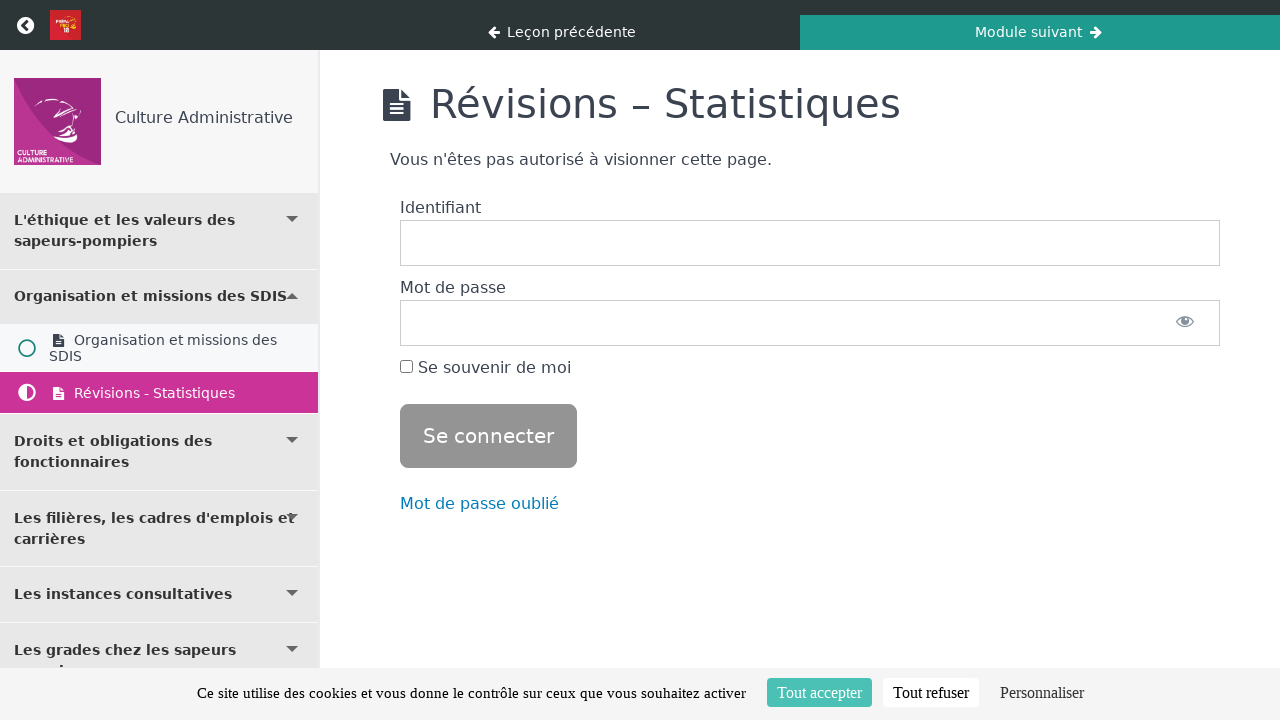

--- FILE ---
content_type: text/html; charset=UTF-8
request_url: https://prepapro18.fr/cours/culture-administrative/lessons/revisions-statistiques-11/
body_size: 22027
content:
<!DOCTYPE html>
<html lang="fr-FR">

<head>
  <meta charset="UTF-8">
  <meta name="viewport" content="width=device-width, initial-scale=1">
  <link rel="profile" href="https://gmpg.org/xfn/11">

  <title>Révisions &#8211; Statistiques &#8211; Prepapro18</title>
<meta name='robots' content='max-image-preview:large' />
<link rel='dns-prefetch' href='//cdn.jsdelivr.net' />
<link rel="alternate" type="application/rss+xml" title="Prepapro18 &raquo; Flux" href="https://prepapro18.fr/feed/" />
<link rel="alternate" type="application/rss+xml" title="Prepapro18 &raquo; Flux des commentaires" href="https://prepapro18.fr/comments/feed/" />
<link rel="alternate" title="oEmbed (JSON)" type="application/json+oembed" href="https://prepapro18.fr/wp-json/oembed/1.0/embed?url=https%3A%2F%2Fprepapro18.fr%2Fcours%2Fculture-administrative%2Flessons%2Frevisions-statistiques-11%2F" />
<link rel="alternate" title="oEmbed (XML)" type="text/xml+oembed" href="https://prepapro18.fr/wp-json/oembed/1.0/embed?url=https%3A%2F%2Fprepapro18.fr%2Fcours%2Fculture-administrative%2Flessons%2Frevisions-statistiques-11%2F&#038;format=xml" />
<link rel='stylesheet' id='vjscss-css' href='https://prepapro18.fr/wp-content/plugins/S3MediaVaultPro/includes/css/video-js-2.min.css' media='' />
<link rel='stylesheet' id='ccpsacss-css' href='https://prepapro18.fr/wp-content/plugins/S3MediaVaultPro/includes/css/app.css' media='' />
<link rel='stylesheet' id='dashicons-css' href='https://prepapro18.fr/wp-includes/css/dashicons.min.css?ver=6.9' media='all' />
<link rel='stylesheet' id='mp-login-css-css' href='https://prepapro18.fr/wp-content/plugins/memberpress/css/ui/login.css?ver=1.12.11' media='all' />
<link rel='stylesheet' id='wp-block-library-css' href='https://prepapro18.fr/wp-includes/css/dist/block-library/style.min.css?ver=6.9' media='all' />
<style id='global-styles-inline-css'>
:root{--wp--preset--aspect-ratio--square: 1;--wp--preset--aspect-ratio--4-3: 4/3;--wp--preset--aspect-ratio--3-4: 3/4;--wp--preset--aspect-ratio--3-2: 3/2;--wp--preset--aspect-ratio--2-3: 2/3;--wp--preset--aspect-ratio--16-9: 16/9;--wp--preset--aspect-ratio--9-16: 9/16;--wp--preset--color--black: #000000;--wp--preset--color--cyan-bluish-gray: #abb8c3;--wp--preset--color--white: #ffffff;--wp--preset--color--pale-pink: #f78da7;--wp--preset--color--vivid-red: #cf2e2e;--wp--preset--color--luminous-vivid-orange: #ff6900;--wp--preset--color--luminous-vivid-amber: #fcb900;--wp--preset--color--light-green-cyan: #7bdcb5;--wp--preset--color--vivid-green-cyan: #00d084;--wp--preset--color--pale-cyan-blue: #8ed1fc;--wp--preset--color--vivid-cyan-blue: #0693e3;--wp--preset--color--vivid-purple: #9b51e0;--wp--preset--gradient--vivid-cyan-blue-to-vivid-purple: linear-gradient(135deg,rgb(6,147,227) 0%,rgb(155,81,224) 100%);--wp--preset--gradient--light-green-cyan-to-vivid-green-cyan: linear-gradient(135deg,rgb(122,220,180) 0%,rgb(0,208,130) 100%);--wp--preset--gradient--luminous-vivid-amber-to-luminous-vivid-orange: linear-gradient(135deg,rgb(252,185,0) 0%,rgb(255,105,0) 100%);--wp--preset--gradient--luminous-vivid-orange-to-vivid-red: linear-gradient(135deg,rgb(255,105,0) 0%,rgb(207,46,46) 100%);--wp--preset--gradient--very-light-gray-to-cyan-bluish-gray: linear-gradient(135deg,rgb(238,238,238) 0%,rgb(169,184,195) 100%);--wp--preset--gradient--cool-to-warm-spectrum: linear-gradient(135deg,rgb(74,234,220) 0%,rgb(151,120,209) 20%,rgb(207,42,186) 40%,rgb(238,44,130) 60%,rgb(251,105,98) 80%,rgb(254,248,76) 100%);--wp--preset--gradient--blush-light-purple: linear-gradient(135deg,rgb(255,206,236) 0%,rgb(152,150,240) 100%);--wp--preset--gradient--blush-bordeaux: linear-gradient(135deg,rgb(254,205,165) 0%,rgb(254,45,45) 50%,rgb(107,0,62) 100%);--wp--preset--gradient--luminous-dusk: linear-gradient(135deg,rgb(255,203,112) 0%,rgb(199,81,192) 50%,rgb(65,88,208) 100%);--wp--preset--gradient--pale-ocean: linear-gradient(135deg,rgb(255,245,203) 0%,rgb(182,227,212) 50%,rgb(51,167,181) 100%);--wp--preset--gradient--electric-grass: linear-gradient(135deg,rgb(202,248,128) 0%,rgb(113,206,126) 100%);--wp--preset--gradient--midnight: linear-gradient(135deg,rgb(2,3,129) 0%,rgb(40,116,252) 100%);--wp--preset--font-size--small: 13px;--wp--preset--font-size--medium: 20px;--wp--preset--font-size--large: 36px;--wp--preset--font-size--x-large: 42px;--wp--preset--spacing--20: 0.44rem;--wp--preset--spacing--30: 0.67rem;--wp--preset--spacing--40: 1rem;--wp--preset--spacing--50: 1.5rem;--wp--preset--spacing--60: 2.25rem;--wp--preset--spacing--70: 3.38rem;--wp--preset--spacing--80: 5.06rem;--wp--preset--shadow--natural: 6px 6px 9px rgba(0, 0, 0, 0.2);--wp--preset--shadow--deep: 12px 12px 50px rgba(0, 0, 0, 0.4);--wp--preset--shadow--sharp: 6px 6px 0px rgba(0, 0, 0, 0.2);--wp--preset--shadow--outlined: 6px 6px 0px -3px rgb(255, 255, 255), 6px 6px rgb(0, 0, 0);--wp--preset--shadow--crisp: 6px 6px 0px rgb(0, 0, 0);}:root { --wp--style--global--content-size: 800px;--wp--style--global--wide-size: 1200px; }:where(body) { margin: 0; }.wp-site-blocks > .alignleft { float: left; margin-right: 2em; }.wp-site-blocks > .alignright { float: right; margin-left: 2em; }.wp-site-blocks > .aligncenter { justify-content: center; margin-left: auto; margin-right: auto; }:where(.wp-site-blocks) > * { margin-block-start: 24px; margin-block-end: 0; }:where(.wp-site-blocks) > :first-child { margin-block-start: 0; }:where(.wp-site-blocks) > :last-child { margin-block-end: 0; }:root { --wp--style--block-gap: 24px; }:root :where(.is-layout-flow) > :first-child{margin-block-start: 0;}:root :where(.is-layout-flow) > :last-child{margin-block-end: 0;}:root :where(.is-layout-flow) > *{margin-block-start: 24px;margin-block-end: 0;}:root :where(.is-layout-constrained) > :first-child{margin-block-start: 0;}:root :where(.is-layout-constrained) > :last-child{margin-block-end: 0;}:root :where(.is-layout-constrained) > *{margin-block-start: 24px;margin-block-end: 0;}:root :where(.is-layout-flex){gap: 24px;}:root :where(.is-layout-grid){gap: 24px;}.is-layout-flow > .alignleft{float: left;margin-inline-start: 0;margin-inline-end: 2em;}.is-layout-flow > .alignright{float: right;margin-inline-start: 2em;margin-inline-end: 0;}.is-layout-flow > .aligncenter{margin-left: auto !important;margin-right: auto !important;}.is-layout-constrained > .alignleft{float: left;margin-inline-start: 0;margin-inline-end: 2em;}.is-layout-constrained > .alignright{float: right;margin-inline-start: 2em;margin-inline-end: 0;}.is-layout-constrained > .aligncenter{margin-left: auto !important;margin-right: auto !important;}.is-layout-constrained > :where(:not(.alignleft):not(.alignright):not(.alignfull)){max-width: var(--wp--style--global--content-size);margin-left: auto !important;margin-right: auto !important;}.is-layout-constrained > .alignwide{max-width: var(--wp--style--global--wide-size);}body .is-layout-flex{display: flex;}.is-layout-flex{flex-wrap: wrap;align-items: center;}.is-layout-flex > :is(*, div){margin: 0;}body .is-layout-grid{display: grid;}.is-layout-grid > :is(*, div){margin: 0;}body{padding-top: 0px;padding-right: 0px;padding-bottom: 0px;padding-left: 0px;}a:where(:not(.wp-element-button)){text-decoration: underline;}:root :where(.wp-element-button, .wp-block-button__link){background-color: #32373c;border-width: 0;color: #fff;font-family: inherit;font-size: inherit;font-style: inherit;font-weight: inherit;letter-spacing: inherit;line-height: inherit;padding-top: calc(0.667em + 2px);padding-right: calc(1.333em + 2px);padding-bottom: calc(0.667em + 2px);padding-left: calc(1.333em + 2px);text-decoration: none;text-transform: inherit;}.has-black-color{color: var(--wp--preset--color--black) !important;}.has-cyan-bluish-gray-color{color: var(--wp--preset--color--cyan-bluish-gray) !important;}.has-white-color{color: var(--wp--preset--color--white) !important;}.has-pale-pink-color{color: var(--wp--preset--color--pale-pink) !important;}.has-vivid-red-color{color: var(--wp--preset--color--vivid-red) !important;}.has-luminous-vivid-orange-color{color: var(--wp--preset--color--luminous-vivid-orange) !important;}.has-luminous-vivid-amber-color{color: var(--wp--preset--color--luminous-vivid-amber) !important;}.has-light-green-cyan-color{color: var(--wp--preset--color--light-green-cyan) !important;}.has-vivid-green-cyan-color{color: var(--wp--preset--color--vivid-green-cyan) !important;}.has-pale-cyan-blue-color{color: var(--wp--preset--color--pale-cyan-blue) !important;}.has-vivid-cyan-blue-color{color: var(--wp--preset--color--vivid-cyan-blue) !important;}.has-vivid-purple-color{color: var(--wp--preset--color--vivid-purple) !important;}.has-black-background-color{background-color: var(--wp--preset--color--black) !important;}.has-cyan-bluish-gray-background-color{background-color: var(--wp--preset--color--cyan-bluish-gray) !important;}.has-white-background-color{background-color: var(--wp--preset--color--white) !important;}.has-pale-pink-background-color{background-color: var(--wp--preset--color--pale-pink) !important;}.has-vivid-red-background-color{background-color: var(--wp--preset--color--vivid-red) !important;}.has-luminous-vivid-orange-background-color{background-color: var(--wp--preset--color--luminous-vivid-orange) !important;}.has-luminous-vivid-amber-background-color{background-color: var(--wp--preset--color--luminous-vivid-amber) !important;}.has-light-green-cyan-background-color{background-color: var(--wp--preset--color--light-green-cyan) !important;}.has-vivid-green-cyan-background-color{background-color: var(--wp--preset--color--vivid-green-cyan) !important;}.has-pale-cyan-blue-background-color{background-color: var(--wp--preset--color--pale-cyan-blue) !important;}.has-vivid-cyan-blue-background-color{background-color: var(--wp--preset--color--vivid-cyan-blue) !important;}.has-vivid-purple-background-color{background-color: var(--wp--preset--color--vivid-purple) !important;}.has-black-border-color{border-color: var(--wp--preset--color--black) !important;}.has-cyan-bluish-gray-border-color{border-color: var(--wp--preset--color--cyan-bluish-gray) !important;}.has-white-border-color{border-color: var(--wp--preset--color--white) !important;}.has-pale-pink-border-color{border-color: var(--wp--preset--color--pale-pink) !important;}.has-vivid-red-border-color{border-color: var(--wp--preset--color--vivid-red) !important;}.has-luminous-vivid-orange-border-color{border-color: var(--wp--preset--color--luminous-vivid-orange) !important;}.has-luminous-vivid-amber-border-color{border-color: var(--wp--preset--color--luminous-vivid-amber) !important;}.has-light-green-cyan-border-color{border-color: var(--wp--preset--color--light-green-cyan) !important;}.has-vivid-green-cyan-border-color{border-color: var(--wp--preset--color--vivid-green-cyan) !important;}.has-pale-cyan-blue-border-color{border-color: var(--wp--preset--color--pale-cyan-blue) !important;}.has-vivid-cyan-blue-border-color{border-color: var(--wp--preset--color--vivid-cyan-blue) !important;}.has-vivid-purple-border-color{border-color: var(--wp--preset--color--vivid-purple) !important;}.has-vivid-cyan-blue-to-vivid-purple-gradient-background{background: var(--wp--preset--gradient--vivid-cyan-blue-to-vivid-purple) !important;}.has-light-green-cyan-to-vivid-green-cyan-gradient-background{background: var(--wp--preset--gradient--light-green-cyan-to-vivid-green-cyan) !important;}.has-luminous-vivid-amber-to-luminous-vivid-orange-gradient-background{background: var(--wp--preset--gradient--luminous-vivid-amber-to-luminous-vivid-orange) !important;}.has-luminous-vivid-orange-to-vivid-red-gradient-background{background: var(--wp--preset--gradient--luminous-vivid-orange-to-vivid-red) !important;}.has-very-light-gray-to-cyan-bluish-gray-gradient-background{background: var(--wp--preset--gradient--very-light-gray-to-cyan-bluish-gray) !important;}.has-cool-to-warm-spectrum-gradient-background{background: var(--wp--preset--gradient--cool-to-warm-spectrum) !important;}.has-blush-light-purple-gradient-background{background: var(--wp--preset--gradient--blush-light-purple) !important;}.has-blush-bordeaux-gradient-background{background: var(--wp--preset--gradient--blush-bordeaux) !important;}.has-luminous-dusk-gradient-background{background: var(--wp--preset--gradient--luminous-dusk) !important;}.has-pale-ocean-gradient-background{background: var(--wp--preset--gradient--pale-ocean) !important;}.has-electric-grass-gradient-background{background: var(--wp--preset--gradient--electric-grass) !important;}.has-midnight-gradient-background{background: var(--wp--preset--gradient--midnight) !important;}.has-small-font-size{font-size: var(--wp--preset--font-size--small) !important;}.has-medium-font-size{font-size: var(--wp--preset--font-size--medium) !important;}.has-large-font-size{font-size: var(--wp--preset--font-size--large) !important;}.has-x-large-font-size{font-size: var(--wp--preset--font-size--x-large) !important;}
:root :where(.wp-block-pullquote){font-size: 1.5em;line-height: 1.6;}
/*# sourceURL=global-styles-inline-css */
</style>
<link rel='stylesheet' id='quiz-maker-css' href='https://prepapro18.fr/wp-content/plugins/quiz-maker/public/css/quiz-maker-public.css?ver=8.7.3' media='all' />
<link rel='stylesheet' id='mpcs-fontello-styles-css' href='https://prepapro18.fr/wp-content/plugins/memberpress-courses/public/fonts/fontello/css/mp-courses.css?ver=1.4.9' media='all' />
<link rel='stylesheet' id='mpcs-lesson-css-css' href='https://prepapro18.fr/wp-content/plugins/memberpress-courses/public/css/lesson.css?ver=1.4.9' media='all' />
<link rel='stylesheet' id='mpcs-classroom-css' href='https://prepapro18.fr/wp-content/plugins/memberpress-courses/public/css/classroom.css?ver=1.4.9' media='all' />
<link rel='stylesheet' id='elementor-gf-local-roboto-css' href='https://prepapro18.fr/wp-content/uploads/elementor/google-fonts/css/roboto.css?ver=1742379341' media='all' />
<link rel='stylesheet' id='elementor-gf-local-robotoslab-css' href='https://prepapro18.fr/wp-content/uploads/elementor/google-fonts/css/robotoslab.css?ver=1742379365' media='all' />
<link rel='stylesheet' id='elementor-icons-shared-0-css' href='https://prepapro18.fr/wp-content/plugins/elementor/assets/lib/font-awesome/css/fontawesome.min.css?ver=5.15.3' media='all' />
<link rel='stylesheet' id='elementor-icons-fa-brands-css' href='https://prepapro18.fr/wp-content/plugins/elementor/assets/lib/font-awesome/css/brands.min.css?ver=5.15.3' media='all' />
<!--n2css--><!--n2js--><script src="https://prepapro18.fr/wp-includes/js/jquery/jquery.min.js?ver=3.7.1" id="jquery-core-js"></script>
<script src="https://prepapro18.fr/wp-includes/js/jquery/jquery-migrate.min.js?ver=3.4.1" id="jquery-migrate-js"></script>
<script src="https://prepapro18.fr/wp-content/plugins/S3MediaVaultPro/includes/javascript/video-2.js" id="vjsjs-js"></script>
<script src="https://prepapro18.fr/wp-content/plugins/S3MediaVaultPro/includes/javascript/functions-s3mv.js" id="s3mvfunctions-js"></script>
<script src="https://prepapro18.fr/wp-content/plugins/S3MediaVaultPro/includes/javascript/amplitude.js" id="ccpsaamp-js"></script>
<script src="https://prepapro18.fr/wp-content/plugins/S3MediaVaultPro/includes/javascript/ccpsaplayers.js" id="ccpsaplayers-js"></script>
<script src="https://prepapro18.fr/wp-content/plugins/S3MediaVaultPro/includes/javascript/colorpicker.js" id="ccpsacolorpicker-js"></script>
<script src="https://prepapro18.fr/wp-content/plugins/S3MediaVaultPro/includes/javascript/ccp-amplitude-s3.js" id="ccpsaamps3mv-js"></script>
<script id="recordmic_lib-js-extra">
var recordMicScript = {"s3mvJSDirURL":"https://prepapro18.fr/wp-content/plugins/S3MediaVaultPro/includes/javascript/","s3mvRootURL":"https://prepapro18.fr/wp-content/plugins/S3MediaVaultPro","vrRecordingsDir":"/home/u754997278/domains/prepapro18.fr/public_html/recordings"};
//# sourceURL=recordmic_lib-js-extra
</script>
<script src="https://prepapro18.fr/wp-content/plugins/S3MediaVaultPro/includes/javascript/recordmic_lib.js" id="recordmic_lib-js"></script>
<script src="https://prepapro18.fr/wp-content/plugins/S3MediaVaultPro/includes/javascript/recordmic.js?v=1.0" id="recordmicrec-js"></script>
<script src="https://prepapro18.fr/wp-includes/js/underscore.min.js?ver=1.13.7" id="underscore-js"></script>
<script src="https://prepapro18.fr/wp-includes/js/dist/hooks.min.js?ver=dd5603f07f9220ed27f1" id="wp-hooks-js"></script>
<script src="https://prepapro18.fr/wp-includes/js/dist/i18n.min.js?ver=c26c3dc7bed366793375" id="wp-i18n-js"></script>
<script id="wp-i18n-js-after">
wp.i18n.setLocaleData( { 'text direction\u0004ltr': [ 'ltr' ] } );
//# sourceURL=wp-i18n-js-after
</script>
<script src="https://prepapro18.fr/wp-content/plugins/memberpress/js/login.js?ver=1.12.11" id="mepr-login-js-js"></script>
<script src="https://prepapro18.fr/wp-content/plugins/quiz-maker-extra-shortcodes/public/js/quiz-maker-extra-shortcodes-public.js?ver=1.0.2.1" id="quiz-maker-extra-shortcodes-js"></script>
<script src="https://prepapro18.fr/wp-content/themes/prepapro18/js/classroom-js-fixes.js?ver=6.9" id="classroom-js-fixes-js"></script>
<script src="https://prepapro18.fr/wp-content/themes/prepapro18/js/customclass.js?ver=6.9" id="cw2b-customclass-js"></script>
<script src="https://cdn.jsdelivr.net/npm/tarteaucitronjs@1.19.0/tarteaucitron.min.js?ver=6.9" id="tarteaucitron-js"></script>
<script id="mpcs-lesson-js-extra">
var mpcs_locals = {"ajaxurl":"https://prepapro18.fr/wp-admin/admin-ajax.php","progress_nonce":"258ee97008"};
//# sourceURL=mpcs-lesson-js-extra
</script>
<script src="https://prepapro18.fr/wp-content/plugins/memberpress-courses/public/js/lesson.js?ver=1.4.9" id="mpcs-lesson-js"></script>
<script src="https://prepapro18.fr/wp-content/plugins/memberpress-courses/public/js/classroom.js?ver=1.4.9" id="mpcs-classroom-js-js"></script>
<link rel="https://api.w.org/" href="https://prepapro18.fr/wp-json/" /><link rel="alternate" title="JSON" type="application/json" href="https://prepapro18.fr/wp-json/wp/v2/mpcs-lesson/22038" /><link rel="EditURI" type="application/rsd+xml" title="RSD" href="https://prepapro18.fr/xmlrpc.php?rsd" />

<link rel="canonical" href="https://prepapro18.fr/cours/culture-administrative/lessons/revisions-statistiques-11/" />
<link rel='shortlink' href='https://prepapro18.fr/?p=22038' />

            <style type="text/css">              
                
                /* Background color */
                .fbc-page .fbc-wrap .fbc-items {
                    background-color: #ffffff;
                }
                /* Items font size */
                .fbc-page .fbc-wrap .fbc-items li {
                    font-size: 16px;
                }
                
                /* Items' link color */
                .fbc-page .fbc-wrap .fbc-items li a {
                    color: #c9242a;                    
                }
                
                /* Seprator color */
                .fbc-page .fbc-wrap .fbc-items li .fbc-separator {
                    color: #000000;
                }
                
                /* Active item & end-text color */
                .fbc-page .fbc-wrap .fbc-items li.active span,
                .fbc-page .fbc-wrap .fbc-items li .fbc-end-text {
                    color: #27272a;
                    font-size: 16px;
                }
            </style>

                <style type="text/css">

      .mpcs-classroom .nav-back i,
      .mpcs-classroom .navbar-section a.btn,
      .mpcs-classroom .navbar-section button,
      .mpcs-classroom div#mpcs-lesson-navigation button,
      .mpcs-classroom div#mpcs-quiz-navigation a,
      .mpcs-classroom #mpcs-classroom-next-lesson-link,
      .mpcs-classroom #next_lesson_link {
        color: rgba(255, 255, 255) !important;
      }

      .mpcs-classroom .navbar-section .dropdown .menu a {
        color: #333;
      }

      .mpcs-classroom .mpcs-progress-ring {
        background-color: rgba(29, 166, 154) !important;
      }

      .mpcs-classroom .mpcs-course-filter .dropdown .btn span,
      .mpcs-classroom .mpcs-course-filter .dropdown .btn i,
      .mpcs-classroom .mpcs-course-filter .input-group .input-group-btn,
      .mpcs-classroom .mpcs-course-filter .input-group .mpcs-search,
      .mpcs-classroom .mpcs-course-filter .input-group input[type=text],
      .mpcs-classroom .mpcs-course-filter .dropdown a,
      .mpcs-classroom .pagination,
      .mpcs-classroom .pagination i,
      .mpcs-classroom .pagination a {
        color: rgba(44, 54, 55) !important;
        border-color: rgba(44, 54, 55) !important;
      }

      /* body.mpcs-classroom a{
        color: rgba();
      } */

      #mpcs-navbar,
      #mpcs-navbar button#mpcs-classroom-previous-lesson-link,
      #mpcs-navbar button#mpcs-classroom-previous-lesson-link:hover,
      .mpcs-classroom div#mpcs-lesson-navigation button#previous_lesson_link,
      .mpcs-classroom div#mpcs-lesson-navigation button#previous_lesson_link:hover,
      .mpcs-classroom a#mpcs-classroom-previous-lesson-link,
      .mpcs-classroom a#mpcs-classroom-previous-lesson-link:hover,
      .mpcs-classroom a#previous_lesson_link,
      .mpcs-classroom a#previous_lesson_link:hover,
      .mpcs-classroom #mpcs-navbar #mpcs-lesson-navigation > a#mpcs-classroom-previous-lesson-link,
      .mpcs-classroom #mpcs-navbar #mpcs-lesson-navigation > a#mpcs-classroom-previous-lesson-link:hover,
      .mpcs-classroom #mpcs-lesson-navigation a#previous_lesson_link,
      .mpcs-classroom #mpcs-lesson-navigation a#previous_lesson_link:hover,
      .mpcs-classroom div#mpcs-lesson-navigation a#previous_lesson_link,
      .mpcs-classroom div#mpcs-lesson-navigation a#previous_lesson_link:hover {
        background: rgba(44, 54, 55);
      }

      .course-progress .user-progress,
      .btn-green,
      #mpcs-navbar button:not(#mpcs-classroom-previous-lesson-link),
      .mpcs-classroom div#mpcs-lesson-navigation button:not(#previous_lesson_link),
      .mpcs-classroom #mpcs-quiz-navigation button:focus,
      .mpcs-classroom #mpcs-quiz-navigation button:hover,
      .mpcs-classroom #mpcs-quiz-navigation a,
      .mpcs-classroom div#mpcs-lesson-navigation a:not(#previous_lesson_link),
      .mpcs-classroom #mpcs-navbar #mpcs-lesson-navigation > a:not(#mpcs-classroom-previous-lesson-link) {
        background: rgba(29, 166, 154, 0.9);
      }

      .btn-green:hover,
      #mpcs-navbar button:not(#mpcs-classroom-previous-lesson-link):focus,
      #mpcs-navbar button:not(#mpcs-classroom-previous-lesson-link):hover,
      .mpcs-classroom div#mpcs-lesson-navigation button:not(#previous_lesson_link):focus,
      .mpcs-classroom div#mpcs-lesson-navigation button:not(#previous_lesson_link):hover,
      .mpcs-classroom #mpcs-quiz-navigation button,
      .mpcs-classroom div#mpcs-lesson-navigation a:not(#previous_lesson_link):hover,
      .mpcs-classroom #mpcs-navbar #mpcs-lesson-navigation > a:not(#mpcs-classroom-previous-lesson-link):hover {
        background: rgba(29, 166, 154);
      }

      .btn-green{border: rgba(29, 166, 154)}

      .course-progress .progress-text,
      .mpcs-lesson i.mpcs-circle-regular {
        color: rgba(23, 132, 123);
      }

      #mpcs-main #bookmark, .mpcs-lesson.current{background: rgba(29, 166, 154, 0.3)}

      .mpcs-instructor .tile-subtitle{
        color: rgba(29, 166, 154, 1);
      }

      .mpcs-classroom .mpcs-quiz-question-feedback {
        border-top-color: rgba(29, 166, 154, 1);
        border-bottom-color: rgba(29, 166, 154, 1);
      }

    </style>
                <!-- Added by MemberPress to prevent bots from indexing protected pages -->
        <meta name="robots" content="noindex,follow" />
                    <style>
                    </style>
       <script type="text/javascript">
       	jQuery(document).ready(function(){
       		jQuery('.wp-block-video,.n2-section-smartslider,.wp-block-audio').bind('contextmenu',function() { return false; });			
       	});		
</script>
    		<script type="text/javascript">
			tarteaucitron.init({
				"privacyUrl": "",
				"hashtag": "#tarteaucitron", /* L'identifiant permettant l'ouverture du bloc de Tarteaucitron. Laisser tel quel */
				"cookieName": "tarteaucitron", /* Nom du script que nous avons définit à la ligne 3 de la fonction précédente */
				"orientation": "bottom", /* La position de la bannière. Soit en haut soit en bas (top - bottom) */
				"showAlertSmall": false, /* Show the small banner on bottom right */
				"showAlertBig": false, /* Show the small banner on bottom right */
				"cookieslist": true, /* affiche la liste des cookies */
				"adblocker": false, /* affiche une alerte si un adblocker est présent */
				"AcceptAllCta" : true, /* Show the accept all button when highPrivacy on */
				"highPrivacy": true, /* désactive le consentement automatique */
				"handleBrowserDNTRequest": false, /* If Do Not Track == 1, disallow all */
				"removeCredit": true, /* supprime le lien de crédit */
				"moreInfoLink": true, /* affiche un lien "en savoir plus" */
				"useExternalCss": false, /* tel quel, le css de tarteaucitron.css sera chargé */
				"readmoreLink": "/politique-de-confidentialite/" /* définit le lien "en savoir plus" */
			});
    </script>
	
	<meta name="viewport" content="width=device-width, initial-scale=1.0">

	<meta name="generator" content="Elementor 3.34.3; features: additional_custom_breakpoints; settings: css_print_method-external, google_font-enabled, font_display-auto">
			<style>
				.e-con.e-parent:nth-of-type(n+4):not(.e-lazyloaded):not(.e-no-lazyload),
				.e-con.e-parent:nth-of-type(n+4):not(.e-lazyloaded):not(.e-no-lazyload) * {
					background-image: none !important;
				}
				@media screen and (max-height: 1024px) {
					.e-con.e-parent:nth-of-type(n+3):not(.e-lazyloaded):not(.e-no-lazyload),
					.e-con.e-parent:nth-of-type(n+3):not(.e-lazyloaded):not(.e-no-lazyload) * {
						background-image: none !important;
					}
				}
				@media screen and (max-height: 640px) {
					.e-con.e-parent:nth-of-type(n+2):not(.e-lazyloaded):not(.e-no-lazyload),
					.e-con.e-parent:nth-of-type(n+2):not(.e-lazyloaded):not(.e-no-lazyload) * {
						background-image: none !important;
					}
				}
			</style>
			<!-- Google tag (gtag.js) - Google Analytics -->
<script async src="https://www.googletagmanager.com/gtag/js?id=UA-242110125-1">
</script>
<script>
  window.dataLayer = window.dataLayer || [];
  function gtag(){dataLayer.push(arguments);}
  gtag('js', new Date());
  gtag('config', 'UA-242110125-1');
</script>
<link rel="icon" href="https://prepapro18.fr/wp-content/uploads/2021/03/logo-2-150x150.png" sizes="32x32" />
<link rel="icon" href="https://prepapro18.fr/wp-content/uploads/2021/03/logo-2.png" sizes="192x192" />
<link rel="apple-touch-icon" href="https://prepapro18.fr/wp-content/uploads/2021/03/logo-2.png" />
<meta name="msapplication-TileImage" content="https://prepapro18.fr/wp-content/uploads/2021/03/logo-2.png" />
		<style id="wp-custom-css">
			@font-face {
					font-family: 'amsterdam';
					src: url('/wp-content/uploads/useanyfont/4219Amsterdam.woff2') format('woff2'),
						url('/wp-content/uploads/useanyfont/4219Amsterdam.woff') format('woff');
					  font-display: auto;
				}
				.amsterdam{font-family: 'amsterdam' !important;}

						@font-face {
					font-family: 'avenir';
					src: url('/wp-content/uploads/useanyfont/8752Avenir.woff2') format('woff2'),
						url('/wp-content/uploads/useanyfont/8752Avenir.woff') format('woff');
					  font-display: auto;
				}

				.avenir{font-family: 'avenir' !important;}

						@font-face {
					font-family: 'avenir-regular';
					src: url('/wp-content/uploads/useanyfont/8623Avenir-regular.woff2') format('woff2'),
						url('/wp-content/uploads/useanyfont/8623Avenir-regular.woff') format('woff');
					  font-display: auto;
				}

				.avenir-regular{font-family: 'avenir-regular' !important;}

h1.entry-title {
display: none !important;
}

.contact-form textarea {width:100%!important}
span.featured {
 font-style = bold;
}
#site-navigation .woocommerce-menu-container {display:none}
.custom-logo-link,.site-logo {max-width: 148px;
margin: 0 auto}
#masthead {padding-top:20px!important;padding-bottom: 20px!important}

.responsive-max-width.has-logo.has-title-and-tagline.has-menu #site-navigation #toggle-cart {display:none}
.site-info {display:none}

.single-post .entry-header, .single-post .entry-footer, .single-post .post-thumbnail {display:none}

.single-post .post-navigation {display:none}

.eael-grid-post .eael-entry-title {text-align:center}

.elementor-widget-container h2.elementor-heading-title { font-family: 'amsterdam' !important;}

.pas-acces {cursor: not-allowed;}

.bpdf_wrapper a button {display:none}

.eael-grid-post-holder,.tg-item {box-shadow:0 0 10px rgba(0,0,0,0.25)}

.pracia .tg-media-button {display:none!important}

.tg-filter {width: 120px;height: 120px;display:inline-block}
.tg-filter[data-filter=".f6399"],.tg-filter[data-filter=".f6407"]{
background: url('https://prepapro18-fr.preview-domain.comwp-content/uploads/2021/04/logo_ca_120.jpg') no-repeat;
}
.tg-filter[data-filter=".f6403"],.tg-filter[data-filter=".f6444"],.tg-filter[data-filter=".f6579"]{
background: url('https://prepapro18-fr.preview-domain.comwp-content/uploads/2021/04/logo_fr_120.jpg') no-repeat;
}
.tg-filter[data-filter=".f6411"]{
background: url('https://prepapro18-fr.preview-domain.comwp-content/uploads/2021/04/logo_we_120.jpg') no-repeat;
}
.tg-filter[data-filter=".f6412"]{
background: url('https://prepapro18-fr.preview-domain.comwp-content/uploads/2021/04/logo-nl_120.jpg') no-repeat;
}
.tg-filter[data-filter=".f6473"]{
background: url('https://prepapro18-fr.preview-domain.comwp-content/uploads/2021/05/logo-su-120.jpg') no-repeat;
}
.tg-filter[data-filter=".f6397"],.tg-filter[data-filter=".f6405"]{
background: url('https://prepapro18-fr.preview-domain.comwp-content/uploads/2021/04/logo_in_120.jpg') no-repeat;
}
.tg-filter[data-filter=".f6400"],.tg-filter[data-filter=".f6408"]{
background: url('https://prepapro18-fr.preview-domain.comwp-content/uploads/2021/04/logo_id_120.jpg') no-repeat;
}
.tg-filter[data-filter=".f6402"],.tg-filter[data-filter=".f6413"]{
background: url('https://prepapro18-fr.preview-domain.comwp-content/uploads/2021/04/logo_ip_120.jpg') no-repeat;
}
.tg-filter[data-filter=".f6394"],.tg-filter[data-filter=".f6410"],.tg-filter[data-filter=".f6580"]{
background: url('https://prepapro18-fr.preview-domain.comwp-content/uploads/2021/04/logo_ma_120.jpg') no-repeat;
}
.tg-filter[data-filter=".f6401"],.tg-filter[data-filter=".f6409"]{
background: url('https://prepapro18-fr.preview-domain.comwp-content/uploads/2021/04/logo_se_120.jpg') no-repeat;
}
.tg-filter[data-filter=".f6398"],.tg-filter[data-filter=".f6406"]{
background: url('https://prepapro18-fr.preview-domain.comwp-content/uploads/2021/04/logo_to_120.jpg') no-repeat;
}
.tg-filter[data-filter="*"]{background-color:#d90c29;}
.tg-filter span {display:none}
.tg-filter[data-filter="*"] span {display:block;padding-top:42px;color:#fff!important}
.tg-filter[data-filter=".f6578"]{
background: url('https://prepapro18-fr.preview-domain.comwp-content/uploads/2021/09/logo_cb_120.jpg') no-repeat;
}
.tg-filter[data-filter=".f224"]{
background: url('https://prepapro18-fr.preview-domain.com/wp-content/uploads/2021/09/logo_natation_120-1.jpg') no-repeat;
}
.tg-filter[data-filter=".f223"]{
background: url('https://prepapro18-fr.preview-domain.com/wp-content/uploads/2021/09/logo_sport_luc_leger_120-1.jpg') no-repeat;
}
.tg-filter[data-filter=".f222"]{
background: url('https://prepapro18-fr.preview-domain.com/wp-content/uploads/2021/09/logo_sport_info_120_1-1.jpg') no-repeat;
}
.tg-filter[data-filter=".f220"]{
background: url('https://prepapro18-fr.preview-domain.com/wp-content/uploads/2021/09/logo_natation_infos_120-1.jpg') no-repeat;
}
.tg-filter[data-filter=".f228"]{
background: url('https://prepapro18-fr.preview-domain.com/wp-content/uploads/2021/12/memo_120-1.jpg') no-repeat;
	border: 1px solid #716829;
}
.tg-filter[data-filter=".f230"]{
background: url('https://prepapro18-fr.preview-domain.com/wp-content/uploads/2021/12/podcast_120-1.jpg') no-repeat;
	border: 1px solid #716829;
}
.tg-filter[data-filter=".f6611"]{
	background: url('https://prepapro18-fr.preview-domain.com/wp-content/uploads/2021/12/video_120-1.jpg') no-repeat;
	border: 1px solid #716829;
}

/* masque l'étiquette des articles*/
.post_tag {display:none}
/* masque les étiquettes articles */
.post-tags {display:none}
#grille-cb .tg-cats-holder {display:none}
/* masque les virgules de séparation des étiquettes articles */
.tg-cats-holder span {display:none}
.tg-cats-holder span:first-child {display:block}

/* carrousels et vidéos plus larges */
.page-id-1436 .n2-section-smartslider,.single-post .n2-section-smartslider, .single-post .wp-block-video, .single-post .wp-block-coblocks-accordion,.pdf_s3,.video_s3, .cb_paragraphe,.single-mpcs-lesson .n2-section-smartslider,.single-mpcs-lesson .wp-block-video {max-width:100vh!important;box-shadow: 0 0 10px rgba(0,0,0,0.3);margin: 0 auto}

.single-mpcs-lesson .wp-block-coblocks-accordion {max-width:100vh!important;margin: 0 auto}

.stats_lessons .wp-block-coblocks-accordion-item__title {padding-top:10px;margin-bottom:30px}
.stats_lessons .wp-block-coblocks-accordion-item__content {
  box-shadow: 0 0 10px rgba(0,0,0,0.3);
  padding:2px 5px;}

.stats_lessons .ays-quiz-user-bestscore-text {
  font-size: 1.4em!important;
  text-align: center;
}

.page-id-264 .youtube-player{box-shadow: 0 0 10px rgba(0,0,0,0.3)}

@media (min-width:1200px) {
 body:not([class*=elementor-page-]) .site-main {
  max-width:1280px;
 }
}

.single-post {overflow-x:hidden}

.elementor-location-footer {margin-top: 50px}

.hdq_featured_image {max-width: 50% !important}
.natation_info h2::before {background: url('https://prepapro18-fr.preview-domain.com/wp-content/uploads/2021/10/logo_natation_240-1.jpg')}
.sport_info h2::before {background: url('https://prepapro18-fr.preview-domain.com/wp-content/uploads/2021/10/logo_sport_240-1.jpg')}

.concours_blanc h2::before {background: url('https://prepapro18-fr.preview-domain.com/wp-content/uploads/2021/10/logo_cb_240-1.jpg')}

.oral h2::before {background: url('https://prepapro18-fr.preview-domain.com/wp-content/uploads/2021/12/memo-1.jpg')}

.oralpod h2::before {background: url('https://prepapro18-fr.preview-domain.com/wp-content/uploads/2022/02/podcast-1.jpg')}

.cr h2::before {background: url('https://prepapro18-fr.preview-domain.com/wp-content/uploads/2022/02/sujetCR_250-1.jpg')}

.crc h2::before {background:url('https://prepapro18-fr.preview-domain.com/wp-content/uploads/2022/02/correctionCR_250-1.jpg')}

.bandeau_haut h2::before {    
        background-repeat: repeat;
        background-size: auto;
    background-repeat: repeat;
    background-size: auto;
    position: absolute;
    top: 0;
    left: 8px;
    height: 240px;
    width: 240px;
    content: " ";
    background-size: cover;
    background-repeat: no-repeat;
    z-index: -1;
}

/*Style boutons fin QCM statistiques */
a.wp-block-button__link.has-background {text-decoration:none!important}

/*Styles spécifiques classroom */
.mpcs-sidebar-menu {display:none;}
.single-mpcs-course #mpcs-sidebar .wp-post-image {margin:0 auto}
/*.mpcs-classroom a {color:#fff;}*/
.mpcs-button .is-outline {background:#aaa}
.mpcs-section-title-text {color:#333;}
.course-progress h1 a { 
  color: #333;
  text-decoration: none;
}

.interdiv #mpcs-main #bookmark, .interdiv .mpcs-lesson.current{background: #119a4c;color:#fff}

.interdiv .course-progress .progress-text {color:#227b43;}

.interdiv .course-progress .user-progress,
.interdiv .btn-green,
.interdiv #mpcs-navbar button:not(#mpcs-classroom-previous-lesson-link),
.interdiv .mpcs-classroom div#mpcs-lesson-navigation button:not(#previous_lesson_link),
.interdiv .mpcs-classroom #mpcs-quiz-navigation button:focus,
.interdiv .mpcs-classroom #mpcs-quiz-navigation button:hover {background: #227b43;}

.interdiv #mpcs-lesson-navigation #next_lesson_link {
  background: #227b43 !important}
.interdiv #mpcs-lesson-navigation #previous_lesson_link {background: #227b43!important}
.incendie #mpcs-main #bookmark, .incendie .mpcs-lesson.current{background: #f79031;color:#fff}

.incendie .course-progress .progress-text {color:#e5662f;}


.incendie .course-progress .user-progress,
.incendie .btn-green,
.incendie #mpcs-navbar button:not(#mpcs-classroom-previous-lesson-link),
.incendie .mpcs-classroom div#mpcs-lesson-navigation button:not(#previous_lesson_link),
.incendie .mpcs-classroom #mpcs-quiz-navigation button:focus,
.incendie .mpcs-classroom #mpcs-quiz-navigation button:hover {background: #e5662f;}

.incendie #mpcs-lesson-navigation #next_lesson_link {
  background: #e5662f !important}
.incendie #mpcs-lesson-navigation #previous_lesson_link {background: #e5662f!important}

.secourisme #mpcs-main #bookmark, .secourisme .mpcs-lesson.current{background: #65cced;color:#fff}

.secourisme .course-progress .progress-text {color:#0caedf;}

.secourisme .course-progress .user-progress,
.secourisme .btn-green,
.secourisme #mpcs-navbar button:not(#mpcs-classroom-previous-lesson-link),
.secourisme .mpcs-classroom div#mpcs-lesson-navigation button:not(#previous_lesson_link),
.secourisme .mpcs-classroom #mpcs-quiz-navigation button:focus,
.secourisme .mpcs-classroom #mpcs-quiz-navigation button:hover {background: #0caedf;}

.secourisme #mpcs-lesson-navigation #next_lesson_link {
  background: #0caedf !important}
.secourisme #mpcs-lesson-navigation #previous_lesson_link {background: #0caedf!important}

.sousoff #mpcs-main #bookmark{background: #DCE502;color:#333}
.sousoff #section1 .mpcs-section-title,.sousoff #section1 .mpcs-lesson.current{background:#f79031;color:#fff}
.sousoff #section2 .mpcs-section-title,.sousoff #section2 .mpcs-lesson.current{background: #28dacc;color:#fff}
.sousoff #section3 .mpcs-section-title,.sousoff #section3 .mpcs-lesson.current{background:#65cced;color:#fff}

.sousoff #section4 .mpcs-section-title,.sousoff #section4 .mpcs-lesson.current {background:#834e26;color:#fff;}
.sousoff .mpcs-section-title-text {
	color:#000;text-shadow: 0px 0px 1px #fff;}

.sousoff .course-progress .progress-text {color:#B8C400;}

.sousoff .course-progress .user-progress,
.sousoff .btn-green,
.sousoff #mpcs-navbar button:not(#mpcs-classroom-previous-lesson-link),
.sousoff .mpcs-classroom div#mpcs-lesson-navigation button:not(#previous_lesson_link),
.sousoff .mpcs-classroom #mpcs-quiz-navigation button:focus,
.sousoff .mpcs-classroom #mpcs-quiz-navigation button:hover {background: #B8C400;}

.sousoff #mpcs-lesson-navigation #next_lesson_link {
  background: #B8C400 !important}
.sousoff #mpcs-lesson-navigation #previous_lesson_link {background: #B8C400!important}

.culture #mpcs-main #bookmark, .culture .mpcs-lesson.current{background: #cb3398;color:#fff}
.culture .course-progress .progress-text {color:#9d2880;}

.culture .course-progress .user-progress,
.culture .btn-green,
.culture #mpcs-navbar button:not(#mpcs-classroom-previous-lesson-link),
.culture .mpcs-classroom div#mpcs-lesson-navigation button:not(#previous_lesson_link),
.culture .mpcs-classroom #mpcs-quiz-navigation button:focus,
.culture .mpcs-classroom #mpcs-quiz-navigation button:hover {background: #9d2880;}

.culture #mpcs-lesson-navigation #next_lesson_link {
  background: #9d2880!important}
.culture #mpcs-lesson-navigation #previous_lesson_link {background: #9d2880!important}

.techniques #mpcs-main #bookmark, .techniques .mpcs-lesson.current{background: #da9248;color:#fff}

.techniques .course-progress .progress-text {color:#da9248;}

.techniques .course-progress .user-progress,
.techniques .btn-green,
.techniques #mpcs-navbar button:not(#mpcs-classroom-previous-lesson-link),
.techniques .mpcs-classroom div#mpcs-lesson-navigation button:not(#previous_lesson_link),
.techniques .mpcs-classroom #mpcs-quiz-navigation button:focus,
.techniques .mpcs-classroom #mpcs-quiz-navigation button:hover {background: #834e26;}

.techniques #mpcs-lesson-navigation #next_lesson_link {
  background: #834e26 !important}
.techniques #mpcs-lesson-navigation #previous_lesson_link {background: #834e26!important}

.francais #mpcs-main #bookmark, .francais .mpcs-lesson.current{background: #007abe;color:#fff}

.francais .course-progress .progress-text {color:#1121cc;}

.francais .course-progress .user-progress,
.francais .btn-green,
.francais #mpcs-navbar button:not(#mpcs-classroom-previous-lesson-link),
.francais .mpcs-classroom div#mpcs-lesson-navigation button:not(#previous_lesson_link),
.francais .mpcs-classroom #mpcs-quiz-navigation button:focus,
.francais .mpcs-classroom #mpcs-quiz-navigation button:hover {background: #1121cc;}

.francais #mpcs-lesson-navigation #next_lesson_link {
  background: #1121cc!important}
.francais #mpcs-lesson-navigation #previous_lesson_link {background: #1121cc!important}

.maths #mpcs-main #bookmark, .maths .mpcs-lesson.current{background: #3d3b3c;;color:#fff}

.maths .course-progress .progress-text {color:#050505;}

.maths .course-progress .user-progress,
.maths .btn-green,
.maths #mpcs-navbar button:not(#mpcs-classroom-previous-lesson-link),
.maths .mpcs-classroom div#mpcs-lesson-navigation button:not(#previous_lesson_link),
.maths .mpcs-classroom #mpcs-quiz-navigation button:focus,
.maths .mpcs-classroom #mpcs-quiz-navigation button:hover {background: #050505;}

.maths #mpcs-lesson-navigation #next_lesson_link {
  background: #050505 !important}
.maths #mpcs-lesson-navigation #previous_lesson_link {background: #050505!important}

/* style des boutons de navigation du bas (leçons) */
#mpcs-lesson-navigation{text-align: center;margin-top:15px}

div#mpcs-lesson-navigation #previous_lesson_link{margin-top:15px;float:none}
div#mpcs-lesson-navigation #next_lesson_link{float:none;}

@media screen and (min-width: 600px){div#mpcs-lesson-navigation #next_lesson_link{margin-left:5px;}
	
}


/* Styles spécifiques QCM*/

.ays_question_hint_container {
  position: absolute;
  top: 9px;
  left: 48px;
  font-size: 16px;
}
.ays_question_hint_container .ays_question_hint_text {
  background-color: #fff!important; 
  max-width: 320px!important;
}
.ays_fa_info_circle::before {  
  font-size: 32px;
  color: #00bfff;
}
@media screen and (min-width: 768px){
.ays-quiz-container {width: 95%!important;}
.ays-abs-fs {max-width:980px;}
}

/* Style affichage des résultats des QUIZZ */
.ays-field.checked_answer_div input:checked ~ label { 
  border-radius: 12px;
}
.ays_quiz_results {
  display: none;
  max-height: 788px;
  overflow: auto;
  box-shadow: 0 0 10px rgba(0,0,0,0.1);background-color:rgba(255,255,255,0.8)}
.ays-quiz-container .ays-field {background-color: #fff;border-radius: 12px}
.ays-field.ays_list_view_item input ~ label::before {display:none}
.ays_quiz_classic_light .correct_div,.ays_quiz_classic_light .wrong_div {/*! border-radius:12px !important; */}
.ays_quiz_classic_light .ays-questions-container .ays-field:hover label[for^="ays-answer-"],.ays-field:hover {border-radius: 12px}
.ays_quiz_rete_avg {display: none}
.ays-field input ~ label.answered::after {content:''!important}

.ays-field.ays_list_view_item.checked_answer_div.wrong_div .answered.wrong {border-radius:12px}

/*ajout 11-2025 - couleur différente pour les bonnes réponses cochées */
.ays-field.ays_list_view_item.checked_answer_div.correct_div .answered.correct {background-color: rgba(19,154,66,0.8) !important;}

.ays-quiz-container .ays-image-question-img img {
	max-width: 50%}

.ays_questtion_explanation p, .wrong_answer_text p, .right_answer_text p {  
  border: 1px solid #ca232a;
  background-color: #fff;
  box-shadow: 0 0 10px rgba(0,0,0,0.55) inset;
  border-radius: 12px;
	padding:10px 15px
}

.ays-quiz-container.ays_quiz_classic_light .ays-questions-container .ays-field:hover label[for^="ays-answer-"], .ays-quiz-container .ays-field:hover
{background-color:#b0c4de!important}

.ays-quiz-container .action-button {background-color:#b0c4de!important;}

fieldset.ays_fieldset legend {
	font-size: 16px;margin:0 auto;border:1px solid #e3939393}

.ays_quiz_question {margin-bottom:28px!important}

/* masquer le texte mauvaise réponse en page de résultats pour les QCM aléatoires (pour éviter la redondance avec l'explication qui est identique */
.ays_quiz_results .ays_question_result .wrong_answer_text {display:none!important}

@media screen and (max-width: 640px) {
.single-post h2.amsterdam {font-size:1.8em!important}
.single-post h3.amsterdam {font-size:1.4em}
	.single-post .wp-block-cover:first-of-type {min-height:180px!important}
	.bandeau_haut h2::before {
    height: 120px;
    width: 120px;
    top: 30px;
    left: 20px;
}	
}

.elementor-location-footer {
  margin-top: 0;
}
/* styles spécifiques mega menu*/
.revisions .quadmenu-title {text-align:center}
.cours_mega img,
.offres_mega .ong-menu img,
.revisions .ong-menu img {
display: block;margin: 0 auto !important;
box-shadow: 0 0 10px rgba(0,0,0,0.25);}

/* style bouton quitter qcm*/
.ays_early_finish{position: absolute;
top: 0;
left: 0;
border-radius: 50%!important;
	padding: 8px 10px!important;}

/* Style affichage des résultats toutes thématiques */
#ays-quiz-user-score-page_wrapper{max-width: 98%;
	margin: 0 auto;}
.ays-quiz-user-results-container{max-height: 726px;}

/* Afficher un message spécifique quand choix multiple 
.ays-quiz-container .active-step[data-type="checkbox"]:before{color:#666;position: absolute;font-size:0.8em;top:10px;content:"Plusieurs réponses possibles"}
*/

.home .elementor-toggle .elementor-tab-title {border:none}
.home .elementor-toggle .elementor-tab-content {border:none;padding:0}

.home .elementor-toggle-item {margin-bottom:30px}

.mega_revisions .quadmenu-item .widget_media_image {text-align:center}
.mega_sport .quadmenu-item .widget_media_image {text-align:center}
.mega_sport .quadmenu-item .widget_media_image img {box-shadow:0 0 10px rgba(0,0,0,0.4)}
.quadmenu-dropdown-menu {border:none!important}

/* style pour le formulaire de connexion par défaut*/ 
.mp_wrapper {  
  max-width: 1080px !important;
  margin: 0 auto!important;
	padding-left: 10px;
  padding-bottom:30px
}
/* taille maxi de la vague en déco top */
.elementor-shape-top svg, .elementor-shape-bottom svg {max-height:2vh}

/* masque le menu principal au sein de la classroom*/
.mpcs-nav-menu {display:none}

/*Affichage conditionnel si sergent ou non pour cours et révisions*/
.non-sergent .cacher_non-sergent {display:none}
.sergent .cacher_sergent {display:none}

/* masquage boutons */
.ays-pdf-export-text,.ays-quiz-export-pdf,.ays-quiz-extra-shortocdes-export-pdf{display:none!important}

/* taille maxi du conteneur du graphe stats qcm*/
#graphe {max-width:80%;margin:0 auto}

.Tableau_qcm tr{text-align:center}


/* Style additionnel tarteaucitron*/

span.tarteaucitron-magic-block {
  background: #f5f5f5;
  display: inline-block;
  padding: 25px;
  color: #222222;
  text-align: center;
  max-width: 400px;
  font-size: 14px;
}
span.tarteaucitron-magic-block b {
  font-size: 17px;
}
span.tarteaucitron-magic-block button {
  margin-top: 15px;
}
div#tarteaucitronAlertBig {
  box-sizing: border-box!important;
}
#tarteaucitron #tarteaucitronServices .tarteaucitronMainLine .tarteaucitronName a,
#tarteaucitron #tarteaucitronServices .tarteaucitronTitle a {
  color: #222222 !important
}
#tarteaucitronAlertSmall #tarteaucitronCookiesListContainer #tarteaucitronCookiesList .tarteaucitronCookiesListMain:hover,
#tarteaucitron #tarteaucitronServices .tarteaucitronLine:hover,
html body #tarteaucitronRoot #tarteaucitron .tarteaucitronHidden:hover ul li {
  background: rgba(245, 245, 245, 0.2) !important;
}
#tarteaucitron #tarteaucitronServices .tarteaucitronHidden,
#tarteaucitronAlertSmall #tarteaucitronCookiesListContainer #tarteaucitronCookiesList .tarteaucitronHidden,
#tarteaucitronRoot #tarteaucitronSave {
  background: rgba(245, 245, 245, 0.07) !important
}
#tarteaucitron .tarteaucitronBorder,
#tarteaucitronAlertSmall #tarteaucitronCookiesListContainer #tarteaucitronCookiesList .tarteaucitronCookiesListMain,
#tarteaucitronAlertSmall #tarteaucitronCookiesListContainer #tarteaucitronCookiesList,
#tarteaucitronAlertSmall #tarteaucitronCookiesListContainer #tarteaucitronCookiesList .tarteaucitronHidden,
#tarteaucitron #tarteaucitronServices .tarteaucitronMainLine {
  border-color:#f5f5f5 !important
}
#tarteaucitronAlertSmall #tarteaucitronCookiesListContainer #tarteaucitronCookiesList .tarteaucitronCookiesListMain,
#tarteaucitron #tarteaucitronServices .tarteaucitronLine,
.tarteaucitron-toggle-group {
  background: rgba(245, 245, 245, 0.1) !important
}
#tarteaucitron #tarteaucitronServices .tarteaucitronMainLine .tarteaucitronName b,
#tarteaucitronAlertBig #tarteaucitronDisclaimerAlert b,
#tarteaucitronAlertSmall #tarteaucitronCookiesNumber,
#tarteaucitronAlertSmall #tarteaucitronManager,
#tarteaucitronAlertSmall #tarteaucitronCookiesListContainer #tarteaucitronCookiesTitle b,
#tarteaucitron #tarteaucitronInfo a,
html body #tarteaucitronRoot div#tarteaucitronInfo,
#tarteaucitron .tarteaucitronH1,
#tarteaucitron .tarteaucitronName tarteaucitronH2,
#tarteaucitronAlertBig #tarteaucitronDisclaimerAlert strong,
#tarteaucitron .tarteaucitronTitle button {
  color:#222222 !important
}
#tarteaucitron #tarteaucitronServices .tarteaucitronMainLine,
#tarteaucitronAlertBig,
#tarteaucitronAlertBig #tarteaucitronDisclaimerAlert,
#tarteaucitronAlertSmall,
.tac_activate,
.tac_activate .tac_float,
.tac_activate .tac_float b,
#tarteaucitron #tarteaucitronClosePanel,
#tarteaucitronAlertSmall #tarteaucitronCookiesListContainer #tarteaucitronClosePanelCookie,
#tarteaucitronAlertSmall #tarteaucitronCookiesListContainer #tarteaucitronCookiesTitle,
#tarteaucitronAlertSmall #tarteaucitronCookiesListContainer #tarteaucitronCookiesTitle:hover,
#tarteaucitron #tarteaucitronInfo,
#tarteaucitron #tarteaucitronServices .tarteaucitronDetails,
#tarteaucitron #tarteaucitronServices .tarteaucitronTitle,
#tarteaucitronAlertSmall #tarteaucitronCookiesListContainer #tarteaucitronCookiesList .tarteaucitronTitle,
#tarteaucitron #tarteaucitronServices .tarteaucitronMainLine:hover,
div#tarteaucitronServices,
#tarteaucitron #tarteaucitronServices .tarteaucitronTitle button {
  background: #f5f5f5 !important;
  color:#222222 !important
}
#tarteaucitronAlertBig #tarteaucitronCloseAlert {
  color: #f5f5f5 !important;
  background:#222222 !important
}
html body #tarteaucitronRoot #tarteaucitronAlertBig,
html body #tarteaucitronRoot span#tarteaucitronDisclaimerAlert {
  background-color:#f5f5f5!important
}
html body #tarteaucitronRoot #tarteaucitronAlertBig span {
  color:#000000!important
}
html body #tarteaucitronRoot div#tarteaucitronAlertBig:before,
html body #tarteaucitronRoot #tarteaucitronAlertBig span ul li,
html body #tarteaucitronRoot #tarteaucitronAlertBig span b {
  color:#000000!important
}
html body #tarteaucitronRoot button.tarteaucitronAllow {
  background-color:#4bc1b5!important
}
html body .tac_activate .tac_float .tarteaucitronAllow {
  background-color:#4bc1b5!important
}
head .tarteaucitron-magic-block button {
  display: none;
}
.tarteaucitron-magic-block button {
  border-radius: 4px;
  background-color:#4bc1b5!important;
  cursor: pointer;
  display: inline-block;
  padding: 6px 10px;
  text-align: center;
  text-decoration: none;
  width: auto;
  border: 0;
  cursor:pointer;
}
html body #tarteaucitronRoot button.tarteaucitronAllow {
  color:#fff!important
}
html body .tac_activate .tac_float .tarteaucitronAllow,
html body #tarteaucitronRoot .tarteaucitronCheck:before {
  color:#fff!important
}
.tarteaucitron-magic-block button {
  color:#fff!important
}
html body #tarteaucitronRoot button.tarteaucitronDeny {
  background-color:#ffffff!important
}
html body #tarteaucitronRoot button.tarteaucitronDeny {
  color:#000000!important
}
html body #tarteaucitronRoot .tarteaucitronCross:before {
  color:#000000!important
}
html body #tarteaucitronRoot #tarteaucitronCloseAlert {
  background-color:#f5f5f5!important
}
html body #tarteaucitronRoot #tarteaucitronCloseAlert {
  color:#333333!important
}
html body #tarteaucitronRoot #tarteaucitronPrivacyUrl {
  background-color:#f5f5f5!important
}
html body #tarteaucitronRoot #tarteaucitronPrivacyUrl {
  color:#333!important
}
html body #tarteaucitronRoot li.tarteaucitronLine.tarteaucitronIsAllowed {
  border-color:#4bc1b5!important
}
html body #tarteaucitronRoot li.tarteaucitronLine.tarteaucitronIsDenied {
  border-color:#9C1A1A!important
}
html body #tarteaucitronRoot #tarteaucitronDotGreen {
  background-color:#4bc1b5!important
}
html body #tarteaucitronRoot #tarteaucitronDotRed {
  background-color:#9C1A1A!important
}
#tarteaucitronRoot {
  box-sizing: initial;
  color: #333;
  font-family: Akkuratbold !important;
  font-size: 14px;
  vertical-align: initial;
}
#tarteaucitronServices .tarteaucitronMainLine {
  border-color: #FFF !important;
}
div#tarteaucitronServices .tarteaucitronMainLine {
  background: #FFF;
  border:0px solid #FFF !important;
}

.tarteaucitronName span {color:#222!important}

#tarteaucitronRoot .tarteaucitronPlus::before {
   color: #222!important;
}

/* Style lié aux flipbooks */
/* iframe 
.vue_mobile .limiter {
max-width: 100%;
}
.vue_mobile .responsive {
position: relative;
padding-bottom: 65%;
height: 0;
margin: 10px auto;
overflow: hidden;
}
.vue_mobile .responsive iframe {
position: absolute;
top: 0;
left: 0;
width: 100%;
height: 100%;
}

@media screen and (max-width: 640px) {
.vue_mobile .responsive {
padding-bottom: 145%;}}

@media screen and (min-width: 640px) and (max-width: 1024px) {
.vue_mobile .responsive {
padding-bottom: 100%;}}

@media screen and (min-width: 1024px) and (max-width: 1200px) {
.vue_mobile .responsive {
padding-bottom: 85%;}}
*/

.showonipad {display: none;text-align:center}
.showonipad a {color:#333!important;
    padding: 10px;
    background: #ccc;text-align:center;}
 /* Sur téléphone à l'horizontale et ipad */ 
@media screen and (hover:none) and (min-width: 480px) {.showonipad{display:block;}
}

		</style>
		  </head>

<body class="wp-singular mpcs-lesson-template-default single single-mpcs-lesson postid-22038 wp-custom-logo wp-embed-responsive wp-theme-hello-elementor wp-child-theme-prepapro18 mpcs-classroom  mpcs-sidebar-with-accordion non-sergent hello-elementor-default elementor-default elementor-kit-5">

<header id="mpcs-navbar" class="navbar">
  
  <!-- Logo & Back Button -->
  <section class="navbar-section">
    <a href="https://prepapro18.fr/cours/culture-administrative/" class="btn nav-back" title="Return to cours: Culture Administrative">
      <span class="screen-reader-text">Return to cours: Culture Administrative</span>
      <i class="mpcs-angle-circled-left"></i>
    </a>
    <a href="https://prepapro18.fr" class="navbar-brand site-branding">
      <img alt="Prepapro18 logo" class="img-responsive" src="https://prepapro18.fr/wp-content/uploads/2022/09/logo.png" />    </a>
  </section>

  <!-- Show Prev/Next Lesson buttons -->
  
<section class="navbar-section" id="mpcs-lesson-navigation">
      <a id="mpcs-classroom-previous-lesson-link" href="https://prepapro18.fr/cours/culture-administrative/lessons/organisation-et-missions-des-sdis/" data-href="https://prepapro18.fr/cours/culture-administrative/lessons/organisation-et-missions-des-sdis/" class="">
        <span class="hide-md"><i class="mpcs-left-big"></i> Leçon précédente</span><span class="show-md"><i class="mpcs-left-big"></i> Précédent</span>    </a>
  
      <a id="mpcs-classroom-next-lesson-link" href="https://prepapro18.fr/cours/culture-administrative/lessons/droits-et-obligations-des-fonctionnaires/" data-href="https://prepapro18.fr/cours/culture-administrative/lessons/droits-et-obligations-des-fonctionnaires/" data-value="22038" data-section="46" class="">
      <span class="show-md">Suivant <i class="mpcs-right-big"></i></span><span class="hide-md">Module suivant <i class="mpcs-right-big"></i></span>    </a>
    <button class="btn sidebar-open show-sm" aria-label="Toggle sidebar">
    <i class="mpcs-th-list"></i>
  </button>
</section>

    </header>
    <div class="entry entry-content">
      <div class="columns col-gapless" style="flex-grow: 1;">
        <aside id="mpcs-sidebar" class="column col-3 col-md-4 col-sm-12 hide-sm pl-0">
          <div id="mpcs-sidebar-navbar" class="show-sm">
            <a class="btn sidebar-close">
              <i class="mpcs-cancel"></i>
            </a>
          </div>

          <div class="mpcs-sidebar-wrapper">

  
  <div id="mpcs-sidebar-header">
    <!-- Featured Image -->
          <figure class="figure">
        <a href="https://prepapro18.fr/cours/culture-administrative/lessons/revisions-statistiques-11/" title="Révisions &#8211; Statistiques">
          <img src="https://prepapro18.fr/wp-content/uploads/2021/02/b2318eb9-7522-4fd9-aef9-1d9c6c3807f1-2.jpg" alt="Révisions &#8211; Statistiques">
        </a>
      </figure>
    
    <!-- Progress -->
    <div class="course-progress">
      <h2>
  <a href="https://prepapro18.fr/cours/culture-administrative/" class="text-black">  Culture Administrative  </a></h2>
    </div>

  </div>
  <nav class="mpcs-sidebar-content">

    <!-- Menu -->
    
  <div id="section1" class="mpcs-section">
    <button id="mpcs-section-header-45" class="mpcs-section-header" aria-expanded="false" aria-controls="mpcs-lessons-45">
      <div class="mpcs-section-title">
        <span class="mpcs-section-title-text">L&#039;éthique et les valeurs des sapeurs-pompiers</span>
      </div>
          </button> <!-- mpcs-section-header -->
    <ul id="mpcs-lessons-45" class="mpcs-lessons" aria-labelledby="mpcs-section-header-45">
                            <li id="mpcs-lesson-20509" class="mpcs-lesson ">

                              <a href="https://prepapro18.fr/cours/culture-administrative/lessons/cours-valeurs-ethique-du-sapeur-pompier/" class="mpcs-lesson-row-link">
                                <div class="mpcs-lesson-progress">
                                          <span class="mpcs-lesson-not-complete"><i class="mpcs-circle-regular"></i></span>
                                      </div>
                <div class="mpcs-lesson-link">
                  <i class="mpcs-lesson-icon"></i>
                      Introduction - Les valeurs du Sapeur-Pompier                                      </div>
                <div class="mpcs-lesson-button">

                      
                </div>
                                  </a>
                              </li>
            
                            <li id="mpcs-lesson-20511" class="mpcs-lesson ">

                              <a href="https://prepapro18.fr/cours/culture-administrative/lessons/lethique-du-sapeur-pompier/" class="mpcs-lesson-row-link">
                                <div class="mpcs-lesson-progress">
                                          <span class="mpcs-lesson-not-complete"><i class="mpcs-circle-regular"></i></span>
                                      </div>
                <div class="mpcs-lesson-link">
                  <i class="mpcs-lesson-icon"></i>
                      L&#039;éthique du Sapeur-Pompier                                      </div>
                <div class="mpcs-lesson-button">

                      
                </div>
                                  </a>
                              </li>
            
                            <li id="mpcs-lesson-20521" class="mpcs-lesson ">

                              <a href="https://prepapro18.fr/cours/culture-administrative/lessons/revisions-statistiques/" class="mpcs-lesson-row-link">
                                <div class="mpcs-lesson-progress">
                                          <span class="mpcs-lesson-not-complete"><i class="mpcs-circle-regular"></i></span>
                                      </div>
                <div class="mpcs-lesson-link">
                  <i class="mpcs-lesson-icon"></i>
                      Révisions - Statistiques                                      </div>
                <div class="mpcs-lesson-button">

                      
                </div>
                                  </a>
                              </li>
            
          </ul> <!-- mpcs-lessons -->
  </div> <!-- mpcs-section -->
  <div id="section2" class="mpcs-section">
    <button id="mpcs-section-header-46" class="mpcs-section-header" aria-expanded="false" aria-controls="mpcs-lessons-46">
      <div class="mpcs-section-title">
        <span class="mpcs-section-title-text">Organisation et missions des SDIS</span>
      </div>
          </button> <!-- mpcs-section-header -->
    <ul id="mpcs-lessons-46" class="mpcs-lessons" aria-labelledby="mpcs-section-header-46">
                            <li id="mpcs-lesson-22041" class="mpcs-lesson ">

                              <a href="https://prepapro18.fr/cours/culture-administrative/lessons/organisation-et-missions-des-sdis/" class="mpcs-lesson-row-link">
                                <div class="mpcs-lesson-progress">
                                          <span class="mpcs-lesson-not-complete"><i class="mpcs-circle-regular"></i></span>
                                      </div>
                <div class="mpcs-lesson-link">
                  <i class="mpcs-lesson-icon"></i>
                      Organisation et missions des SDIS                                      </div>
                <div class="mpcs-lesson-button">

                      
                </div>
                                  </a>
                              </li>
            
                            <li id="mpcs-lesson-22038" class="mpcs-lesson current ">

                              <a href="https://prepapro18.fr/cours/culture-administrative/lessons/revisions-statistiques-11/" class="mpcs-lesson-row-link">
                                <div class="mpcs-lesson-progress">
                                          <span class="mpcs-lesson-current"><i class="mpcs-adjust-solid"></i></span>
                                      </div>
                <div class="mpcs-lesson-link">
                  <i class="mpcs-lesson-icon"></i>
                      Révisions - Statistiques                                      </div>
                <div class="mpcs-lesson-button">

                      
                </div>
                                  </a>
                              </li>
            
          </ul> <!-- mpcs-lessons -->
  </div> <!-- mpcs-section -->
  <div id="section3" class="mpcs-section">
    <button id="mpcs-section-header-47" class="mpcs-section-header" aria-expanded="false" aria-controls="mpcs-lessons-47">
      <div class="mpcs-section-title">
        <span class="mpcs-section-title-text">Droits et obligations des fonctionnaires</span>
      </div>
          </button> <!-- mpcs-section-header -->
    <ul id="mpcs-lessons-47" class="mpcs-lessons" aria-labelledby="mpcs-section-header-47">
                            <li id="mpcs-lesson-22055" class="mpcs-lesson ">

                              <a href="https://prepapro18.fr/cours/culture-administrative/lessons/droits-et-obligations-des-fonctionnaires/" class="mpcs-lesson-row-link">
                                <div class="mpcs-lesson-progress">
                                          <span class="mpcs-lesson-not-complete"><i class="mpcs-circle-regular"></i></span>
                                      </div>
                <div class="mpcs-lesson-link">
                  <i class="mpcs-lesson-icon"></i>
                      Droits et obligations des fonctionnaires                                      </div>
                <div class="mpcs-lesson-button">

                      
                </div>
                                  </a>
                              </li>
            
                            <li id="mpcs-lesson-22056" class="mpcs-lesson ">

                              <a href="https://prepapro18.fr/cours/culture-administrative/lessons/revisions-statistiques-12/" class="mpcs-lesson-row-link">
                                <div class="mpcs-lesson-progress">
                                          <span class="mpcs-lesson-not-complete"><i class="mpcs-circle-regular"></i></span>
                                      </div>
                <div class="mpcs-lesson-link">
                  <i class="mpcs-lesson-icon"></i>
                      Révisions - Statistiques                                      </div>
                <div class="mpcs-lesson-button">

                      
                </div>
                                  </a>
                              </li>
            
          </ul> <!-- mpcs-lessons -->
  </div> <!-- mpcs-section -->
  <div id="section4" class="mpcs-section">
    <button id="mpcs-section-header-48" class="mpcs-section-header" aria-expanded="false" aria-controls="mpcs-lessons-48">
      <div class="mpcs-section-title">
        <span class="mpcs-section-title-text">Les filières, les cadres d&#039;emplois et carrières</span>
      </div>
          </button> <!-- mpcs-section-header -->
    <ul id="mpcs-lessons-48" class="mpcs-lessons" aria-labelledby="mpcs-section-header-48">
                            <li id="mpcs-lesson-22063" class="mpcs-lesson ">

                              <a href="https://prepapro18.fr/cours/culture-administrative/lessons/les-filieres-les-cadres-demplois-et-carrieres/" class="mpcs-lesson-row-link">
                                <div class="mpcs-lesson-progress">
                                          <span class="mpcs-lesson-not-complete"><i class="mpcs-circle-regular"></i></span>
                                      </div>
                <div class="mpcs-lesson-link">
                  <i class="mpcs-lesson-icon"></i>
                      Les filières, les cadres d&#039;emplois et carrières                                      </div>
                <div class="mpcs-lesson-button">

                      
                </div>
                                  </a>
                              </li>
            
                            <li id="mpcs-lesson-22064" class="mpcs-lesson ">

                              <a href="https://prepapro18.fr/cours/culture-administrative/lessons/revisions-statistiques-13/" class="mpcs-lesson-row-link">
                                <div class="mpcs-lesson-progress">
                                          <span class="mpcs-lesson-not-complete"><i class="mpcs-circle-regular"></i></span>
                                      </div>
                <div class="mpcs-lesson-link">
                  <i class="mpcs-lesson-icon"></i>
                      Révisions - Statistiques                                      </div>
                <div class="mpcs-lesson-button">

                      
                </div>
                                  </a>
                              </li>
            
          </ul> <!-- mpcs-lessons -->
  </div> <!-- mpcs-section -->
  <div id="section5" class="mpcs-section">
    <button id="mpcs-section-header-49" class="mpcs-section-header" aria-expanded="false" aria-controls="mpcs-lessons-49">
      <div class="mpcs-section-title">
        <span class="mpcs-section-title-text">Les instances consultatives</span>
      </div>
          </button> <!-- mpcs-section-header -->
    <ul id="mpcs-lessons-49" class="mpcs-lessons" aria-labelledby="mpcs-section-header-49">
                            <li id="mpcs-lesson-22069" class="mpcs-lesson ">

                              <a href="https://prepapro18.fr/cours/culture-administrative/lessons/les-instances-consultatives/" class="mpcs-lesson-row-link">
                                <div class="mpcs-lesson-progress">
                                          <span class="mpcs-lesson-not-complete"><i class="mpcs-circle-regular"></i></span>
                                      </div>
                <div class="mpcs-lesson-link">
                  <i class="mpcs-lesson-icon"></i>
                      Les instances consultatives                                      </div>
                <div class="mpcs-lesson-button">

                      
                </div>
                                  </a>
                              </li>
            
                            <li id="mpcs-lesson-22070" class="mpcs-lesson ">

                              <a href="https://prepapro18.fr/cours/culture-administrative/lessons/revisions-statistiques-14/" class="mpcs-lesson-row-link">
                                <div class="mpcs-lesson-progress">
                                          <span class="mpcs-lesson-not-complete"><i class="mpcs-circle-regular"></i></span>
                                      </div>
                <div class="mpcs-lesson-link">
                  <i class="mpcs-lesson-icon"></i>
                      Révisions - Statistiques                                      </div>
                <div class="mpcs-lesson-button">

                      
                </div>
                                  </a>
                              </li>
            
          </ul> <!-- mpcs-lessons -->
  </div> <!-- mpcs-section -->
  <div id="section6" class="mpcs-section">
    <button id="mpcs-section-header-50" class="mpcs-section-header" aria-expanded="false" aria-controls="mpcs-lessons-50">
      <div class="mpcs-section-title">
        <span class="mpcs-section-title-text">Les grades chez les sapeurs pompiers</span>
      </div>
          </button> <!-- mpcs-section-header -->
    <ul id="mpcs-lessons-50" class="mpcs-lessons" aria-labelledby="mpcs-section-header-50">
                            <li id="mpcs-lesson-22075" class="mpcs-lesson ">

                              <a href="https://prepapro18.fr/cours/culture-administrative/lessons/les-grades-chez-les-sapeurs-pompiers/" class="mpcs-lesson-row-link">
                                <div class="mpcs-lesson-progress">
                                          <span class="mpcs-lesson-not-complete"><i class="mpcs-circle-regular"></i></span>
                                      </div>
                <div class="mpcs-lesson-link">
                  <i class="mpcs-lesson-icon"></i>
                      Les grades chez les sapeurs pompiers                                      </div>
                <div class="mpcs-lesson-button">

                      
                </div>
                                  </a>
                              </li>
            
                            <li id="mpcs-lesson-22076" class="mpcs-lesson ">

                              <a href="https://prepapro18.fr/cours/culture-administrative/lessons/revisions-statistiques-15/" class="mpcs-lesson-row-link">
                                <div class="mpcs-lesson-progress">
                                          <span class="mpcs-lesson-not-complete"><i class="mpcs-circle-regular"></i></span>
                                      </div>
                <div class="mpcs-lesson-link">
                  <i class="mpcs-lesson-icon"></i>
                      Révisions - Statistiques                                      </div>
                <div class="mpcs-lesson-button">

                      
                </div>
                                  </a>
                              </li>
            
          </ul> <!-- mpcs-lessons -->
  </div> <!-- mpcs-section -->
  <div id="section7" class="mpcs-section">
    <button id="mpcs-section-header-51" class="mpcs-section-header" aria-expanded="false" aria-controls="mpcs-lessons-51">
      <div class="mpcs-section-title">
        <span class="mpcs-section-title-text">Le réseau associatif</span>
      </div>
          </button> <!-- mpcs-section-header -->
    <ul id="mpcs-lessons-51" class="mpcs-lessons" aria-labelledby="mpcs-section-header-51">
                            <li id="mpcs-lesson-22081" class="mpcs-lesson ">

                              <a href="https://prepapro18.fr/cours/culture-administrative/lessons/le-reseau-associatif-2/" class="mpcs-lesson-row-link">
                                <div class="mpcs-lesson-progress">
                                          <span class="mpcs-lesson-not-complete"><i class="mpcs-circle-regular"></i></span>
                                      </div>
                <div class="mpcs-lesson-link">
                  <i class="mpcs-lesson-icon"></i>
                      Le réseau associatif                                      </div>
                <div class="mpcs-lesson-button">

                      
                </div>
                                  </a>
                              </li>
            
                            <li id="mpcs-lesson-22082" class="mpcs-lesson ">

                              <a href="https://prepapro18.fr/cours/culture-administrative/lessons/revisions-statistiques-16/" class="mpcs-lesson-row-link">
                                <div class="mpcs-lesson-progress">
                                          <span class="mpcs-lesson-not-complete"><i class="mpcs-circle-regular"></i></span>
                                      </div>
                <div class="mpcs-lesson-link">
                  <i class="mpcs-lesson-icon"></i>
                      Révisions - Statistiques                                      </div>
                <div class="mpcs-lesson-button">

                      
                </div>
                                  </a>
                              </li>
            
          </ul> <!-- mpcs-lessons -->
  </div> <!-- mpcs-section -->
  <div id="section8" class="mpcs-section">
    <button id="mpcs-section-header-52" class="mpcs-section-header" aria-expanded="false" aria-controls="mpcs-lessons-52">
      <div class="mpcs-section-title">
        <span class="mpcs-section-title-text">Organisation politique et administrative de la France</span>
      </div>
          </button> <!-- mpcs-section-header -->
    <ul id="mpcs-lessons-52" class="mpcs-lessons" aria-labelledby="mpcs-section-header-52">
                            <li id="mpcs-lesson-22087" class="mpcs-lesson ">

                              <a href="https://prepapro18.fr/cours/culture-administrative/lessons/organisation-politique-et-administrative-de-la-france/" class="mpcs-lesson-row-link">
                                <div class="mpcs-lesson-progress">
                                          <span class="mpcs-lesson-not-complete"><i class="mpcs-circle-regular"></i></span>
                                      </div>
                <div class="mpcs-lesson-link">
                  <i class="mpcs-lesson-icon"></i>
                      Organisation politique et administrative de la France                                      </div>
                <div class="mpcs-lesson-button">

                      
                </div>
                                  </a>
                              </li>
            
                            <li id="mpcs-lesson-22088" class="mpcs-lesson ">

                              <a href="https://prepapro18.fr/cours/culture-administrative/lessons/revisions-statistiques-17/" class="mpcs-lesson-row-link">
                                <div class="mpcs-lesson-progress">
                                          <span class="mpcs-lesson-not-complete"><i class="mpcs-circle-regular"></i></span>
                                      </div>
                <div class="mpcs-lesson-link">
                  <i class="mpcs-lesson-icon"></i>
                      Révisions - Statistiques                                      </div>
                <div class="mpcs-lesson-button">

                      
                </div>
                                  </a>
                              </li>
            
          </ul> <!-- mpcs-lessons -->
  </div> <!-- mpcs-section -->
  <div id="section9" class="mpcs-section">
    <button id="mpcs-section-header-53" class="mpcs-section-header" aria-expanded="false" aria-controls="mpcs-lessons-53">
      <div class="mpcs-section-title">
        <span class="mpcs-section-title-text">L&#039;environnement territorial</span>
      </div>
          </button> <!-- mpcs-section-header -->
    <ul id="mpcs-lessons-53" class="mpcs-lessons" aria-labelledby="mpcs-section-header-53">
                            <li id="mpcs-lesson-22098" class="mpcs-lesson ">

                              <a href="https://prepapro18.fr/cours/culture-administrative/lessons/lenvironnement-territorial/" class="mpcs-lesson-row-link">
                                <div class="mpcs-lesson-progress">
                                          <span class="mpcs-lesson-not-complete"><i class="mpcs-circle-regular"></i></span>
                                      </div>
                <div class="mpcs-lesson-link">
                  <i class="mpcs-lesson-icon"></i>
                      L&#039;environnement territorial                                      </div>
                <div class="mpcs-lesson-button">

                      
                </div>
                                  </a>
                              </li>
            
                            <li id="mpcs-lesson-22099" class="mpcs-lesson ">

                              <a href="https://prepapro18.fr/cours/culture-administrative/lessons/revisions-statistiques-18/" class="mpcs-lesson-row-link">
                                <div class="mpcs-lesson-progress">
                                          <span class="mpcs-lesson-not-complete"><i class="mpcs-circle-regular"></i></span>
                                      </div>
                <div class="mpcs-lesson-link">
                  <i class="mpcs-lesson-icon"></i>
                      Révisions - Statistiques                                      </div>
                <div class="mpcs-lesson-button">

                      
                </div>
                                  </a>
                              </li>
            
          </ul> <!-- mpcs-lessons -->
  </div> <!-- mpcs-section -->
  <div id="section10" class="mpcs-section">
    <button id="mpcs-section-header-54" class="mpcs-section-header" aria-expanded="false" aria-controls="mpcs-lessons-54">
      <div class="mpcs-section-title">
        <span class="mpcs-section-title-text">Notions de responsabilité</span>
      </div>
          </button> <!-- mpcs-section-header -->
    <ul id="mpcs-lessons-54" class="mpcs-lessons" aria-labelledby="mpcs-section-header-54">
                            <li id="mpcs-lesson-22104" class="mpcs-lesson ">

                              <a href="https://prepapro18.fr/cours/culture-administrative/lessons/norions-de-responsabilite/" class="mpcs-lesson-row-link">
                                <div class="mpcs-lesson-progress">
                                          <span class="mpcs-lesson-not-complete"><i class="mpcs-circle-regular"></i></span>
                                      </div>
                <div class="mpcs-lesson-link">
                  <i class="mpcs-lesson-icon"></i>
                      Notions de responsabilité                                      </div>
                <div class="mpcs-lesson-button">

                      
                </div>
                                  </a>
                              </li>
            
                            <li id="mpcs-lesson-22106" class="mpcs-lesson ">

                              <a href="https://prepapro18.fr/cours/culture-administrative/lessons/revisions-statistiques-19/" class="mpcs-lesson-row-link">
                                <div class="mpcs-lesson-progress">
                                          <span class="mpcs-lesson-not-complete"><i class="mpcs-circle-regular"></i></span>
                                      </div>
                <div class="mpcs-lesson-link">
                  <i class="mpcs-lesson-icon"></i>
                      Révisions - Statistiques                                      </div>
                <div class="mpcs-lesson-button">

                      
                </div>
                                  </a>
                              </li>
            
          </ul> <!-- mpcs-lessons -->
  </div> <!-- mpcs-section -->

          <div id="primary-sidebar" class="primary-sidebar widget-area" role="complementary">
        <div>
<figure class="wp-block-image aligncenter size-full"><img width="540" height="960" src="https://prepapro18.fr/wp-content/uploads/2022/10/gauche_nologo.png" alt="" class="wp-image-21915" /></figure>
</div>      </div>
          </nav>
</div>

        </aside>
        <main id="mpcs-main" class="column col-9 col-md-8 col-sm-12" >
                    
          <h2 class="entry-title"> <i class="mpcs-lesson-icon"></i> Révisions &#8211; Statistiques</h2>
                    <div class="mpcs-main-content"><div class="mp_wrapper">
  <div class="mepr-unauthorized-message">
    <p>Vous n'êtes pas autorisé à visionner cette page.</p>
  </div>
  <div class="mepr-login-form-wrap">
            
<div class="mp_wrapper mp_login_form">
                  <!-- mp-login-form-start -->     <form name="mepr_loginform" id="mepr_loginform" class="mepr-form" action="https://prepapro18.fr/connexion/" method="post">
            <div class="mp-form-row mepr_username">
        <div class="mp-form-label">
                              <label for="user_login">Identifiant</label>
        </div>
        <input type="text" name="log" id="user_login" value="" />
      </div>
      <div class="mp-form-row mepr_password">
        <div class="mp-form-label">
          <label for="user_pass">Mot de passe</label>
          <div class="mp-hide-pw">
            <input type="password" name="pwd" id="user_pass" value="" />
            <button type="button" class="button mp-hide-pw hide-if-no-js" data-toggle="0" aria-label="Afficher le mot de passe">
              <span class="dashicons dashicons-visibility" aria-hidden="true"></span>
            </button>
          </div>
        </div>
      </div>
            <div>
        <label><input name="rememberme" type="checkbox" id="rememberme" value="forever" /> Se souvenir de moi</label>
      </div>
      <div class="mp-spacer">&nbsp;</div>
      <div class="submit">
        <input type="submit" name="wp-submit" id="wp-submit" class="button-primary mepr-share-button " value="Se connecter" />
        <input type="hidden" name="redirect_to" value="/cours/culture-administrative/lessons/revisions-statistiques-11/" />
        <input type="hidden" name="mepr_process_login_form" value="true" />
        <input type="hidden" name="mepr_is_login_page" value="false" />
      </div>
    </form>
    <div class="mp-spacer">&nbsp;</div>
    <div class="mepr-login-actions">
        <a
          href="https://prepapro18.fr/connexion/?action=forgot_password"
          title="Click here to reset your password"
        >
          Mot de passe oublié        </a>
    </div>

      
    <!-- mp-login-form-end --> 
  </div>
      </div>
</div>
</div>
                
          <div class="mepr-rl-footer-widgets">
                                  </div>

        </main>
      </div>
    </div>


      <footer class="site-footer section is-clearfix">
    <script type="speculationrules">
{"prefetch":[{"source":"document","where":{"and":[{"href_matches":"/*"},{"not":{"href_matches":["/wp-*.php","/wp-admin/*","/wp-content/uploads/*","/wp-content/*","/wp-content/plugins/*","/wp-content/themes/prepapro18/*","/wp-content/themes/hello-elementor/*","/*\\?(.+)"]}},{"not":{"selector_matches":"a[rel~=\"nofollow\"]"}},{"not":{"selector_matches":".no-prefetch, .no-prefetch a"}}]},"eagerness":"conservative"}]}
</script>
  <script>
    function playFrom(time, counter) {
        //console.log("counter: " + counter);
        var video = videojs("video" + counter);
        //alert(time);
        video.currentTime(time);
        video.play();
    }
  </script>
  		<script type="text/javascript">
			tarteaucitron.user.gtagUa = 'UA-242110125-1';
			(tarteaucitron.job = tarteaucitron.job || []).push('gtag'); /*Google Analytics*/
            (tarteaucitron.job = tarteaucitron.job || []).push('youtube'); /*Youtube*/
            /* Ajoutez ici tous les autres services*/
    </script>
				<script>
				const lazyloadRunObserver = () => {
					const lazyloadBackgrounds = document.querySelectorAll( `.e-con.e-parent:not(.e-lazyloaded)` );
					const lazyloadBackgroundObserver = new IntersectionObserver( ( entries ) => {
						entries.forEach( ( entry ) => {
							if ( entry.isIntersecting ) {
								let lazyloadBackground = entry.target;
								if( lazyloadBackground ) {
									lazyloadBackground.classList.add( 'e-lazyloaded' );
								}
								lazyloadBackgroundObserver.unobserve( entry.target );
							}
						});
					}, { rootMargin: '200px 0px 200px 0px' } );
					lazyloadBackgrounds.forEach( ( lazyloadBackground ) => {
						lazyloadBackgroundObserver.observe( lazyloadBackground );
					} );
				};
				const events = [
					'DOMContentLoaded',
					'elementor/lazyload/observe',
				];
				events.forEach( ( event ) => {
					document.addEventListener( event, lazyloadRunObserver );
				} );
			</script>
			<style id='block-style-variation-styles-inline-css'>
:root :where(.wp-block-button.is-style-outline--1 .wp-block-button__link){background: transparent none;border-color: currentColor;border-width: 2px;border-style: solid;color: currentColor;padding-top: 0.667em;padding-right: 1.33em;padding-bottom: 0.667em;padding-left: 1.33em;}
/*# sourceURL=block-style-variation-styles-inline-css */
</style>
<link rel='stylesheet' id='quiz-maker-extra-shortcodes-user-history-quiz-animate-css' href='https://prepapro18.fr/wp-content/plugins/quiz-maker-extra-shortcodes/public/css/animate.css?ver=1.0.2.1' media='all' />
<link rel='stylesheet' id='quiz-maker-extra-shortcodes-user-history-quiz-sweetalert-css' href='https://prepapro18.fr/wp-content/plugins/quiz-maker-extra-shortcodes/public/css/quiz-maker-sweetalert2.min.css?ver=1.0.2.1' media='all' />
<link rel='stylesheet' id='quiz-maker-extra-shortcodes-user-history-quiz-dataTable-min-css' href='https://prepapro18.fr/wp-content/plugins/quiz-maker-extra-shortcodes/public/css/quiz-maker-dataTables.min.css?ver=1.0.2.1' media='all' />
<style id='core-block-supports-inline-css'>
.wp-container-core-buttons-is-layout-a89b3969{justify-content:center;}
/*# sourceURL=core-block-supports-inline-css */
</style>
<script src="https://prepapro18.fr/wp-content/plugins/S3MediaVaultPro/includes/javascript/functions.js" id="ccpsafunctions-js"></script>
<script src="https://prepapro18.fr/wp-content/plugins/coblocks/dist/js/coblocks-animation.js?ver=3.1.16" id="coblocks-animation-js"></script>
<script src="https://prepapro18.fr/wp-content/plugins/coblocks/dist/js/vendors/tiny-swiper.js?ver=3.1.16" id="coblocks-tiny-swiper-js"></script>
<script id="coblocks-tinyswiper-initializer-js-extra">
var coblocksTinyswiper = {"carouselPrevButtonAriaLabel":"Pr\u00e9c\u00e9dent","carouselNextButtonAriaLabel":"Prochain","sliderImageAriaLabel":"Image"};
//# sourceURL=coblocks-tinyswiper-initializer-js-extra
</script>
<script src="https://prepapro18.fr/wp-content/plugins/coblocks/dist/js/coblocks-tinyswiper-initializer.js?ver=3.1.16" id="coblocks-tinyswiper-initializer-js"></script>
<script src="https://prepapro18.fr/wp-content/plugins/flexy-breadcrumb/public/js/flexy-breadcrumb-public.js?ver=1.2.1" id="flexy-breadcrumb-js"></script>
<script src="https://prepapro18.fr/wp-content/themes/hello-elementor/assets/js/hello-frontend.js?ver=3.4.6" id="hello-theme-frontend-js"></script>
<script src="https://prepapro18.fr/wp-content/plugins/quadmenu/assets/frontend/pscrollbar/perfect-scrollbar.jquery.min.js?ver=3.3.2" id="pscrollbar-js"></script>
<script src="https://prepapro18.fr/wp-content/plugins/quadmenu/assets/frontend/owlcarousel/owl.carousel.min.js?ver=3.3.2" id="owlcarousel-js"></script>
<script src="https://prepapro18.fr/wp-includes/js/hoverIntent.min.js?ver=1.10.2" id="hoverIntent-js"></script>
<script id="quadmenu-js-extra">
var quadmenu = {"ajaxurl":"https://prepapro18.fr/wp-admin/admin-ajax.php","gutter":"30"};
//# sourceURL=quadmenu-js-extra
</script>
<script src="https://prepapro18.fr/wp-content/plugins/quadmenu/build/frontend/index.js?ver=64a0778cf68e89eed44f" id="quadmenu-js"></script>
<script src="https://prepapro18.fr/wp-content/plugins/elementor/assets/js/webpack.runtime.min.js?ver=3.34.3" id="elementor-webpack-runtime-js"></script>
<script src="https://prepapro18.fr/wp-content/plugins/elementor/assets/js/frontend-modules.min.js?ver=3.34.3" id="elementor-frontend-modules-js"></script>
<script src="https://prepapro18.fr/wp-includes/js/jquery/ui/core.min.js?ver=1.13.3" id="jquery-ui-core-js"></script>
<script id="elementor-frontend-js-extra">
var EAELImageMaskingConfig = {"svg_dir_url":"https://prepapro18.fr/wp-content/plugins/essential-addons-for-elementor-lite/assets/front-end/img/image-masking/svg-shapes/"};
//# sourceURL=elementor-frontend-js-extra
</script>
<script src="https://prepapro18.fr/wp-content/plugins/elementor/assets/js/frontend.min.js?ver=3.34.3" id="elementor-frontend-js"></script>
<script id="eael-general-js-extra">
var localize = {"ajaxurl":"https://prepapro18.fr/wp-admin/admin-ajax.php","nonce":"0ec44a5279","i18n":{"added":"Added ","compare":"Compare","loading":"Loading..."},"eael_translate_text":{"required_text":"is a required field","invalid_text":"Invalid","billing_text":"Billing","shipping_text":"Shipping","fg_mfp_counter_text":"of"},"page_permalink":"https://prepapro18.fr/cours/culture-administrative/lessons/revisions-statistiques-11/","cart_redirectition":"","cart_page_url":"","el_breakpoints":{"mobile":{"label":"Portrait mobile","value":767,"default_value":767,"direction":"max","is_enabled":true},"mobile_extra":{"label":"Mobile Paysage","value":880,"default_value":880,"direction":"max","is_enabled":false},"tablet":{"label":"Tablette en mode portrait","value":1024,"default_value":1024,"direction":"max","is_enabled":true},"tablet_extra":{"label":"Tablette en mode paysage","value":1200,"default_value":1200,"direction":"max","is_enabled":false},"laptop":{"label":"Portable","value":1366,"default_value":1366,"direction":"max","is_enabled":false},"widescreen":{"label":"\u00c9cran large","value":2400,"default_value":2400,"direction":"min","is_enabled":false}}};
//# sourceURL=eael-general-js-extra
</script>
<script src="https://prepapro18.fr/wp-content/plugins/essential-addons-for-elementor-lite/assets/front-end/js/view/general.min.js?ver=6.5.9" id="eael-general-js"></script>
<script src="https://prepapro18.fr/wp-content/plugins/quiz-maker-extra-shortcodes/public/js/quiz-maker-sweetalert2.all.min.js?ver=1.0.2.1" id="quiz-maker-extra-shortcodes-user-history-quiz-sweetalert-js-js"></script>
<script src="https://prepapro18.fr/wp-content/plugins/quiz-maker-extra-shortcodes/public/js/quiz-maker-datatable.min.js?ver=1.0.2.1" id="quiz-maker-extra-shortcodes-user-history-quiz-dataTable-js-js"></script>
<script id="quiz-maker-extra-shortcodes-user-history-quiz-public-js-extra">
var AysQuizHistoryObj = {"ajax_url":"https://prepapro18.fr/wp-admin/admin-ajax.php","loadResource":"Can't load resource.","dataDeleted":"Maybe the data has been deleted.","sEmptyTable":"Pas de donn\u00e9es dans la table","sInfo":"Affichage des r\u00e9sultats de _START_ \u00e0 _END_ sur un total de _TOTAL_ ","sInfoEmpty":"Affichage des r\u00e9sultats de 0 \u00e0 0 sur un total de 0","sInfoFiltered":"(filtered from _MAX_ total entries)","sLengthMenu":"Afficher _MENU_ r\u00e9sultats","sLoadingRecords":"Loading...","sProcessing":"Processing...","sSearch":"Chercher :","sZeroRecords":"Aucun enregistrement correspondant","sFirst":"First","sLast":"Last","sNext":"Suivant","sPrevious":"Pr\u00e9c\u00e9dent","sSortAscending":": activate to sort column ascending","sSortDescending":": activate to sort column descending","all":"Tous"};
//# sourceURL=quiz-maker-extra-shortcodes-user-history-quiz-public-js-extra
</script>
<script src="https://prepapro18.fr/wp-content/plugins/quiz-maker-extra-shortcodes/public/js/partials/user-history-quiz-public.js?ver=1.0.2.1" id="quiz-maker-extra-shortcodes-user-history-quiz-public-js"></script>
<script id="wp-emoji-settings" type="application/json">
{"baseUrl":"https://s.w.org/images/core/emoji/17.0.2/72x72/","ext":".png","svgUrl":"https://s.w.org/images/core/emoji/17.0.2/svg/","svgExt":".svg","source":{"concatemoji":"https://prepapro18.fr/wp-includes/js/wp-emoji-release.min.js?ver=6.9"}}
</script>
<script type="module">
/*! This file is auto-generated */
const a=JSON.parse(document.getElementById("wp-emoji-settings").textContent),o=(window._wpemojiSettings=a,"wpEmojiSettingsSupports"),s=["flag","emoji"];function i(e){try{var t={supportTests:e,timestamp:(new Date).valueOf()};sessionStorage.setItem(o,JSON.stringify(t))}catch(e){}}function c(e,t,n){e.clearRect(0,0,e.canvas.width,e.canvas.height),e.fillText(t,0,0);t=new Uint32Array(e.getImageData(0,0,e.canvas.width,e.canvas.height).data);e.clearRect(0,0,e.canvas.width,e.canvas.height),e.fillText(n,0,0);const a=new Uint32Array(e.getImageData(0,0,e.canvas.width,e.canvas.height).data);return t.every((e,t)=>e===a[t])}function p(e,t){e.clearRect(0,0,e.canvas.width,e.canvas.height),e.fillText(t,0,0);var n=e.getImageData(16,16,1,1);for(let e=0;e<n.data.length;e++)if(0!==n.data[e])return!1;return!0}function u(e,t,n,a){switch(t){case"flag":return n(e,"\ud83c\udff3\ufe0f\u200d\u26a7\ufe0f","\ud83c\udff3\ufe0f\u200b\u26a7\ufe0f")?!1:!n(e,"\ud83c\udde8\ud83c\uddf6","\ud83c\udde8\u200b\ud83c\uddf6")&&!n(e,"\ud83c\udff4\udb40\udc67\udb40\udc62\udb40\udc65\udb40\udc6e\udb40\udc67\udb40\udc7f","\ud83c\udff4\u200b\udb40\udc67\u200b\udb40\udc62\u200b\udb40\udc65\u200b\udb40\udc6e\u200b\udb40\udc67\u200b\udb40\udc7f");case"emoji":return!a(e,"\ud83e\u1fac8")}return!1}function f(e,t,n,a){let r;const o=(r="undefined"!=typeof WorkerGlobalScope&&self instanceof WorkerGlobalScope?new OffscreenCanvas(300,150):document.createElement("canvas")).getContext("2d",{willReadFrequently:!0}),s=(o.textBaseline="top",o.font="600 32px Arial",{});return e.forEach(e=>{s[e]=t(o,e,n,a)}),s}function r(e){var t=document.createElement("script");t.src=e,t.defer=!0,document.head.appendChild(t)}a.supports={everything:!0,everythingExceptFlag:!0},new Promise(t=>{let n=function(){try{var e=JSON.parse(sessionStorage.getItem(o));if("object"==typeof e&&"number"==typeof e.timestamp&&(new Date).valueOf()<e.timestamp+604800&&"object"==typeof e.supportTests)return e.supportTests}catch(e){}return null}();if(!n){if("undefined"!=typeof Worker&&"undefined"!=typeof OffscreenCanvas&&"undefined"!=typeof URL&&URL.createObjectURL&&"undefined"!=typeof Blob)try{var e="postMessage("+f.toString()+"("+[JSON.stringify(s),u.toString(),c.toString(),p.toString()].join(",")+"));",a=new Blob([e],{type:"text/javascript"});const r=new Worker(URL.createObjectURL(a),{name:"wpTestEmojiSupports"});return void(r.onmessage=e=>{i(n=e.data),r.terminate(),t(n)})}catch(e){}i(n=f(s,u,c,p))}t(n)}).then(e=>{for(const n in e)a.supports[n]=e[n],a.supports.everything=a.supports.everything&&a.supports[n],"flag"!==n&&(a.supports.everythingExceptFlag=a.supports.everythingExceptFlag&&a.supports[n]);var t;a.supports.everythingExceptFlag=a.supports.everythingExceptFlag&&!a.supports.flag,a.supports.everything||((t=a.source||{}).concatemoji?r(t.concatemoji):t.wpemoji&&t.twemoji&&(r(t.twemoji),r(t.wpemoji)))});
//# sourceURL=https://prepapro18.fr/wp-includes/js/wp-emoji-loader.min.js
</script>
  </footer>
</body>

</html>


--- FILE ---
content_type: application/x-javascript
request_url: https://prepapro18.fr/wp-content/themes/prepapro18/js/classroom-js-fixes.js?ver=6.9
body_size: -1239
content:
jQuery(document).ready(function($) {
  if ($('body').hasClass('mpcs-lesson-template-default')) {
    $('button.btn.sidebar-open.show-sm').addClass('show-md');
    $('#mpcs-sidebar-navbar.show-sm').addClass('show-md');
    $('#mpcs-sidebar').addClass('hide-md');
    $('#mpcs-main').removeClass('col-md-8').addClass('col-md-12');
  }
});

--- FILE ---
content_type: application/x-javascript
request_url: https://prepapro18.fr/wp-content/plugins/quiz-maker-extra-shortcodes/public/js/partials/user-history-quiz-public.js?ver=1.0.2.1
body_size: 278
content:
(function ($) {
    'use strict';    
    $(document).ready(function () {

        // ===============================================================
        // ========================= Prefixes ============================
        // ===============================================================

        var $name_prefix       = 'ays_quiz_';
        var $html_class_prefix = '.ays-extra-shortcodes-';
        var $html_id_prefix    = '#ays-extra-shortcodes-';
        var $class_prefix      = '.ays-quiz-';

        // ===============================================================
        // ========================= Prefixes ============================
        // ===============================================================
        
        // for details
        $.fn.aysModal = function(action){
            var $this = $(this);
            switch(action){
                case 'hide':
                    $(this).find('.ays-modal-content').css('animation-name', 'zoomOut');
                    setTimeout(function(){
                        $(document).find('html, body').removeClass('modal-open');
                        $(document).find('.ays-modal-backdrop').remove();
                        $this.hide();
                    }, 250);
                    break;
                case 'show':
                default:
                    $this.show();
                    $(this).find('.ays-modal-content').css('animation-name', 'zoomIn');
                    $(document).find('.modal-backdrop').remove();
                    $(document.body).append('<div class="ays-modal-backdrop"></div>');
                    $(document).find('html, body').addClass('modal-open');
                    break;
            }
        }
        
        $(document).on("keydown", function(e){
            if(e.keyCode === 27){
                $(document).find('.ays-modal').aysModal('hide');
                return false;
            }
        });
        
        $(document).find('div.ays-modal').appendTo($(document.body));
        // Modal close
        $(document).find('.ays-close').on('click', function () {
            var _this = $(this);

            _this.parents('.ays-modal').aysModal('hide');
        });

        var quizUserHistoryTables = $(document).find( $class_prefix + 'user-results-container table' +  $class_prefix + 'user-score-page' );

        quizUserHistoryTables.each( function( e, i ) {
            var _this = $(this);

            _this.DataTable({
                paging: 5,
                "bDestroy": true,
                "lengthMenu": [[5, 10, 25, 50, 100, -1], [5, 10, 25, 50, 100, AysQuizHistoryObj.all]],
                "language": {
                    "sEmptyTable":     AysQuizHistoryObj.sEmptyTable,
                    "sInfo":           AysQuizHistoryObj.sInfo,
                    "sInfoEmpty":      AysQuizHistoryObj.sInfoEmpty,
                    "sInfoFiltered":   AysQuizHistoryObj.sInfoFiltered,
                    "sInfoPostFix":    "",
                    "sInfoThousands":  ",",
                    "sLengthMenu":     AysQuizHistoryObj.sLengthMenu,
                    "sLoadingRecords": AysQuizHistoryObj.sLoadingRecords,
                    "sProcessing":     AysQuizHistoryObj.sProcessing,
                    "sSearch":         AysQuizHistoryObj.sSearch,
                    "sUrl":            "",
                    "sZeroRecords":    AysQuizHistoryObj.sZeroRecords,
                    "oPaginate": {
                        "sFirst":    AysQuizHistoryObj.sFirst,
                        "sLast":     AysQuizHistoryObj.sLast,
                        "sNext":     AysQuizHistoryObj.sNext,
                        "sPrevious": AysQuizHistoryObj.sPrevious,
                    },
                    "oAria": {
                        "sSortAscending":  AysQuizHistoryObj.sSortAscending,
                        "sSortDescending": AysQuizHistoryObj.sSortDescending
                    }
                }
            });
        });
        
        // User reports info Details .Open results more information popup window
        $(document).on('click', '.ays-quiz-user-sqore-pages-details', function(e){
            e.preventDefault();

            var _this  = $(this);

            var resultsContainer = _this.parents('.ays-quiz-user-results-container');
            var uniqueID         = resultsContainer.attr('data-id');

            var parent = $(document).find('.ays-results-modal-' + uniqueID );

            parent.find('div.ays-quiz-preloader').css('display', 'flex');
            parent.aysModal('show');

            var result_id = _this.attr('data-id');
            var action = 'ays_extra_shortcode_user_reports_info_popup_ajax';
            $.ajax({
                url: AysQuizHistoryObj.ajax_url,
                method: 'post',
                dataType: 'json',
                data: {
                    result: result_id,
                    action: action,
                    unique_id: uniqueID
                },
                success: function(response){
                    if(response.status === true){
                        // $('div#ays-results-body').html(response.rows);
                        parent.find('div.ays-modal-body').html(response.rows);

                        parent.find('div.ays-quiz-preloader').css('display', 'none');
                    }else{
                        swal.fire({
                            type: 'info',
                            html: "<h2>"+ AysQuizHistoryObj.loadResource +"</h2><br><h4>"+ AysQuizHistoryObj.dataDeleted +"</h4>",
                        }).then(function(res){
                            parent.find('div.ays-quiz-preloader').css('display', 'none');
                            parent.aysModal('hide');
                        });
                    }
                },
                error: function(){
                    swal.fire({
                        type: 'info',
                        html: "<h2>"+ AysQuizHistoryObj.loadResource +"</h2><br><h4>"+ AysQuizHistoryObj.dataDeleted +"</h4>",
                    }).then(function(res){
                        parent.find('div.ays-quiz-preloader').css('display', 'none');
                        parent.aysModal('hide');
                    });
                }
            });
        });

        // Export result to pdf
        $(document).on('click','.ays-quiz-extra-shortocdes-export-pdf', function (e) {
            e.preventDefault();

            var $this  = $(this);

            var parent = $this.parents('.ays-modal');
            var uniqueID = parent.attr('data-id');

            var result_id    = $this.attr('data-result');
            var pdf_uniqueID = $this.attr('data-unique-id');
            var action       = 'ays_extra_shortcode_user_export_result_pdf';

            $this.parents('.ays-modal').find('div.ays-quiz-preloader').css('display', 'flex');
            $this.attr('disabled');

            if ( uniqueID === pdf_uniqueID ) {
                $.ajax({
                    url: AysQuizHistoryObj.ajax_url,
                    method: 'post',
                    dataType: 'json',
                    data: {
                        action: action,
                        result: result_id,
                    },
                    success: function (response) {
                        if (response.status) {
                            $this.parent().find('#downloadFileF').attr({
                                'href': response.fileUrl,
                                'download': response.fileName,
                            })[0].click();
                            window.URL.revokeObjectURL(response.fileUrl);
                        }else{
                            swal.fire({
                                type: 'info',
                                html: "<h2>"+ AysQuizHistoryObj.loadResource +"</h2><br><h4>"+ AysQuizHistoryObj.dataDeleted +"</h4>",
                            })
                        }
                        $this.parents('.ays-modal').find('div.ays-quiz-preloader').css('display', 'none');
                        $this.removeClass('disabled');
                    }
                });
            } else {
                swal.fire({
                    type: 'info',
                    html: "<h2>"+ AysQuizHistoryObj.loadResource +"</h2><br><h4>"+ AysQuizHistoryObj.dataDeleted +"</h4>",
                })
                $this.parents('.ays-modal').find('div.ays-quiz-preloader').css('display', 'none');
                $this.removeClass('disabled');
            }
            
        });

    });
    
})(jQuery);


--- FILE ---
content_type: application/x-javascript
request_url: https://prepapro18.fr/wp-content/themes/prepapro18/js/customclass.js?ver=6.9
body_size: -1242
content:
jQuery('document').ready(function(){
	if (window.location.href.match("/interventions-diverses/")) {
		jQuery('body').addClass('interdiv');
	}
	 else if (window.location.href.match("/incendie/")) {
		jQuery('body').addClass('incendie');
	}
	else if (window.location.href.match("/culture-administrative/")) {
		jQuery('body').addClass('culture');
	}
	else if (window.location.href.match("/techniques-operationnelles/")) {
		jQuery('body').addClass('techniques');
	}
	else if (window.location.href.match("/secourisme/")) {
		jQuery('body').addClass('secourisme');
	}
	else if (window.location.href.match("/francais/")) {
		jQuery('body').addClass('francais');
	}
	else if (window.location.href.match("/mathematiques/")) {
		jQuery('body').addClass('maths');
	}
	else if (window.location.href.match("/sous-officiers/")) {
		jQuery('body').addClass('sousoff');
	}	
});